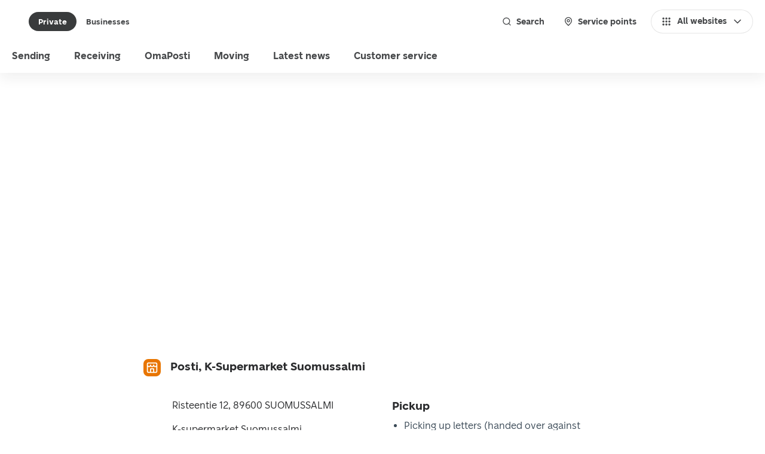

--- FILE ---
content_type: text/html; charset=utf-8
request_url: https://www.posti.fi/en/service-points-on-map/posti-k-supermarket-suomussalmi
body_size: 47703
content:
<!DOCTYPE html><html lang="en"><head><meta charSet="utf-8" data-next-head=""/><meta name="viewport" content="width=device-width" data-next-head=""/><link rel="icon" href="" data-next-head=""/><meta property="og:locale" content="en" data-next-head=""/><meta property="og:image" content="" data-next-head=""/><meta property="og:title" content="Service points" data-next-head=""/><meta property="og:site_name" content="Posti" data-next-head=""/><link rel="canonical" href="https://www.posti.fi/en/service-points-on-map" data-next-head=""/><title data-next-head="">Posti, K-Supermarket Suomussalmi</title><script type="application/ld+json" data-next-head="">{"@context":"https://schema.org","@type":"WebSite","url":"https://www.posti.fi","potentialAction":{"@type":"SearchAction","target":{"@type":"EntryPoint","urlTemplate":"https://www.posti.fi/fi/haku?q={search_term_string}"},"query-input":{"@type":"PropertyValueSpecification","valueRequired":"http://schema.org/True","valueName":"search_term_string"}}}</script><script type="application/ld+json" data-next-head="">{"@context":"http://schema.org","@type":"PostOffice","name":"Posti, K-Supermarket Suomussalmi","url":"https://www.posti.fi","image":"https://www.posti.fi/img/logo.png","address":{"@type":"PostalAddress","name":"Posti, K-Supermarket Suomussalmi","addressRegion":"SUOMUSSALMI","postalCode":"89600","addressLocality":"SUOMUSSALMI","streetAddress":"Risteentie 12","addressCountry":"FI"},"geo":{"@type":"GeoCoordinates","latitude":"64.88697","longitude":"28.90813"},"openingHoursSpecification":["Mon-Sat 7:00 - 21:00"," Sun 9:00 - 21:00"]}</script><link href="https://cdn.posti.fi/asset/css/typography-posti-font.css" rel="stylesheet"/><link rel="preload" href="/_next/static/media/3f8f31f8e393e843-s.p.woff2" as="font" type="font/woff2" crossorigin="anonymous" data-next-font="size-adjust"/><link rel="preload" href="/_next/static/media/72c1be068793aac0-s.p.woff2" as="font" type="font/woff2" crossorigin="anonymous" data-next-font="size-adjust"/><link rel="preload" href="/_next/static/media/aced83dc9115b881-s.p.woff2" as="font" type="font/woff2" crossorigin="anonymous" data-next-font="size-adjust"/><link rel="preload" href="/_next/static/media/0bd0a4e7537afc00-s.p.woff2" as="font" type="font/woff2" crossorigin="anonymous" data-next-font="size-adjust"/><link rel="preload" href="/_next/static/media/4e68dde56a7318af-s.p.woff2" as="font" type="font/woff2" crossorigin="anonymous" data-next-font="size-adjust"/><link rel="preload" href="/_next/static/media/da27796fd9b2589e-s.p.woff2" as="font" type="font/woff2" crossorigin="anonymous" data-next-font="size-adjust"/><link rel="preload" href="/_next/static/media/239ee63ac545053e-s.p.woff2" as="font" type="font/woff2" crossorigin="anonymous" data-next-font="size-adjust"/><link rel="preload" href="/_next/static/media/2892a7258c56debd-s.p.woff2" as="font" type="font/woff2" crossorigin="anonymous" data-next-font="size-adjust"/><link rel="preload" href="/_next/static/css/cba758bff8a32350.css" as="style"/><link rel="stylesheet" href="/_next/static/css/cba758bff8a32350.css" data-n-g=""/><noscript data-n-css=""></noscript><script defer="" nomodule="" src="/_next/static/chunks/polyfills-42372ed130431b0a.js"></script><script src="/_next/static/chunks/webpack-f9f799a2d30d3769.js" defer=""></script><script src="/_next/static/chunks/framework-e4f935a0d9f5a98d.js" defer=""></script><script src="/_next/static/chunks/main-bbfdc28b141b6713.js" defer=""></script><script src="/_next/static/chunks/pages/_app-107aae3f450c1773.js" defer=""></script><script src="/_next/static/chunks/5a125e14-4783b51d6c40407b.js" defer=""></script><script src="/_next/static/chunks/eba0a73c-19b155bdbc465a9d.js" defer=""></script><script src="/_next/static/chunks/502-5e1f11f876f0d20f.js" defer=""></script><script src="/_next/static/chunks/75-179e791b95e181fe.js" defer=""></script><script src="/_next/static/chunks/pages/%5B%5B...slug%5D%5D-04a0ce0ec47de2fe.js" defer=""></script><script src="/_next/static/20251110121712/_buildManifest.js" defer=""></script><script src="/_next/static/20251110121712/_ssgManifest.js" defer=""></script><style data-styled="" data-styled-version="6.1.17">.inUAqx{font-family:var(--font-posti-font);font-weight:400;line-height:1.5;color:#2A2B2D;font-size:1rem;}/*!sc*/
data-styled.g2[id="sc-wvqi10-0"]{content:"inUAqx,"}/*!sc*/
.bKvwEE{font-family:var(--font-posti-font);font-weight:700;color:#2A2B2D;font-size:1.1875rem;line-height:1.4;}/*!sc*/
.hmxzK{font-family:var(--font-posti-font);font-weight:700;color:#2A2B2D;font-size:1.5rem;line-height:1.4;}/*!sc*/
data-styled.g15[id="sc-1o4c90t-0"]{content:"bKvwEE,hmxzK,"}/*!sc*/
.eMutRJ{font-family:var(--font-posti-font);font-weight:500;line-height:1;color:#47494B;margin:0;font-size:1rem;}/*!sc*/
data-styled.g16[id="sc-1g2zcu0-0"]{content:"eMutRJ,"}/*!sc*/
.jxQIwQ .sc-12sr16m-0,.jxQIwQ .sc-12sr16m-1,.jxQIwQ .sc-12sr16m-2{stroke-width:2px;stroke-width:clamp(1.5px,calc(100% * 0.0625 + 0.5px),2.5px);fill:#47494B;}/*!sc*/
.hGkan .sc-12sr16m-0,.hGkan .sc-12sr16m-1,.hGkan .sc-12sr16m-2{stroke-width:2px;stroke-width:clamp(1.5px,calc(100% * 0.0625 + 0.5px),2.5px);fill:#73808C;}/*!sc*/
.lnghxE .sc-12sr16m-0,.lnghxE .sc-12sr16m-1,.lnghxE .sc-12sr16m-2{stroke-width:2px;stroke-width:clamp(1.5px,calc(100% * 0.0625 + 0.5px),2.5px);fill:#FFFFFF;}/*!sc*/
data-styled.g20[id="sc-12sr16m-3"]{content:"jxQIwQ,hGkan,lnghxE,"}/*!sc*/
.fdptbI{display:flex;align-items:center;border-radius:3rem;z-index:0;padding:0.25rem;border:1px solid transparent;cursor:pointer;background-clip:padding-box;position:relative;background-color:transparent;transition:all 100ms ease-in;user-select:none;color:#47494B;}/*!sc*/
@media (hover:hover){.fdptbI:hover{background-color:#E5E5E5;color:#393B3C;border:1px solid #D0D1D3;}.fdptbI:hover svg *{fill:#686C6F;}}/*!sc*/
.fdptbI:focus{border:1px solid #D4E2F7;box-shadow:0 0 7px #0051C2;background-color:transparent;outline:0;border:1px solid transparent;box-shadow:inset 0 0 0 2px #E87500;color:#2A2B2D;}/*!sc*/
.fdptbI:focus[aria-disabled='true']{box-shadow:none;border:1px solid transparent;}/*!sc*/
.fdptbI:focus[aria-disabled='true']{border:1px solid #F2F2F2;}/*!sc*/
.fdptbI:focus:not(:focus-visible){border:1px solid transparent;background-color:transparent;box-shadow:none;}/*!sc*/
.fdptbI[aria-disabled='true']{color:#B5B8BA;background-color:#E5E5E5;cursor:default;pointer-events:none;border:1px solid #F2F2F2;}/*!sc*/
.fdptbI[aria-disabled='true'] svg *{fill:#B5B8BA;}/*!sc*/
.fdptbI[aria-disabled='true'] span{color:#B5B8BA;}/*!sc*/
.fdptbI svg *{fill:#818589;}/*!sc*/
.fdptbI:active:not(:focus-visible){background-color:#D0D1D3;border:1px solid #B5B8BA;color:#2A2B2D;}/*!sc*/
.fdptbI:active:not(:focus-visible) svg *{fill:#47494B;}/*!sc*/
data-styled.g29[id="sc-13tt51o-0"]{content:"fdptbI,"}/*!sc*/
.kwcChF{flex-shrink:0;width:1.5rem;height:1.5rem;}/*!sc*/
data-styled.g30[id="sc-13tt51o-1"]{content:"kwcChF,"}/*!sc*/
.kvTHAW{display:flex;align-items:center;border-style:none;border-radius:3rem;cursor:pointer;user-select:none;transition:background-color 100ms ease-in;border:none;color:#47494B;background-color:#FFFFFF;padding:0.625rem 1rem;min-height:2.5rem;box-shadow:inset 0 0 0 1px #E5E5E5;}/*!sc*/
.kvTHAW span{transition:color 100ms ease-in;}/*!sc*/
.kvTHAW svg *{transition:fill 100ms ease-in,stroke 100ms ease-in;}/*!sc*/
.kvTHAW:focus-visible{box-shadow:inset 0 0 0 2px #E87500,inset 0 0 0 4px #FFFFFF,inset 0 0 0 7px #E87500;}/*!sc*/
@media (hover: hover){.kvTHAW:focus-visible:hover{box-shadow:inset 0 0 0 2px #E87500,inset 0 0 0 4px #FFFFFF,inset 0 0 0 7px #E87500;}}/*!sc*/
.kvTHAW:focus-visible:active{box-shadow:inset 0 0 0 2px #E87500,inset 0 0 0 4px #FFFFFF,inset 0 0 0 7px #E87500;}/*!sc*/
@media (hover: hover){.kvTHAW:hover{background-color:#E5E5E5;box-shadow:inset 0 0 0 1px #D0D1D3;color:#393B3C;}.kvTHAW:hover svg:not([role='status']) *{fill:#393B3C;}}/*!sc*/
.kvTHAW:active{outline:none;background-color:#D0D1D3;box-shadow:inset 0 0 0 1px #E5E5E5;color:#47494B;}/*!sc*/
.kvTHAW:active svg:not([role='status']) *{fill:#47494B;}/*!sc*/
.kvTHAW:focus{outline:none;background-color:#FFFFFF;}/*!sc*/
.kvTHAW:focus[aria-disabled='true']{box-shadow:none;outline:none;}/*!sc*/
@media (hover: hover){.kvTHAW:focus:hover{background-color:#E5E5E5;}}/*!sc*/
.kvTHAW:focus:active{background-color:#D0D1D3;}/*!sc*/
.kvTHAW[aria-disabled='true']{cursor:default;pointer-events:none;color:#B5B8BA;background-color:#E5E5E5;}/*!sc*/
.kvTHAW[aria-disabled='true'] svg *{fill:#B5B8BA;}/*!sc*/
.kvTHAW .sc-1i37xtg-4{width:1.25rem;height:1.25rem;}/*!sc*/
data-styled.g37[id="sc-8cub1p-0"]{content:"kvTHAW,"}/*!sc*/
.jQyAiz{display:flex;align-items:center;justify-content:inherit;width:100%;font-family:var(--font-posti-font);font-weight:700;font-size:0.875rem;line-height:1;}/*!sc*/
data-styled.g38[id="sc-8cub1p-1"]{content:"jQyAiz,"}/*!sc*/
.fVeytJ{flex-shrink:0;width:1.5rem;height:1.5rem;width:1.25rem;height:1.25rem;}/*!sc*/
data-styled.g39[id="sc-8cub1p-2"]{content:"fVeytJ,"}/*!sc*/
.hEktnf{margin-right:0.5rem;}/*!sc*/
data-styled.g40[id="sc-8cub1p-3"]{content:"hEktnf,"}/*!sc*/
.bcVfuf{margin-left:0.5rem;}/*!sc*/
data-styled.g41[id="sc-8cub1p-4"]{content:"bcVfuf,"}/*!sc*/
.eqFnGz{flex-shrink:0;margin-right:0.5rem;}/*!sc*/
data-styled.g75[id="sc-1flt6p9-0"]{content:"eqFnGz,"}/*!sc*/
.blZWVh{flex-shrink:0;margin-left:0.5rem;}/*!sc*/
data-styled.g76[id="sc-1flt6p9-1"]{content:"blZWVh,"}/*!sc*/
.brRphy{margin:0;min-height:2rem;display:inline-flex;align-items:center;justify-content:center;border-radius:1.25rem;cursor:pointer;outline:none;user-select:none;transition:background-color 100ms ease-in,box-shadow 100ms ease-in;font-family:var(--font-posti-font);font-size:0.8125rem;font-weight:700;border:none;padding:0 1rem;background-color:transparent;color:#47494B;}/*!sc*/
.brRphy[aria-current]:not([aria-current='false']){background-color:#393B3C;color:#FFFFFF;}/*!sc*/
.brRphy[aria-current]:not([aria-current='false'])[aria-disabled='true']{cursor:default;pointer-events:none;background-color:#E5E5E5;box-shadow:none;color:#B5B8BA;}/*!sc*/
.brRphy .sc-1flt6p9-0,.brRphy .sc-1flt6p9-1{width:1rem;height:1rem;}/*!sc*/
@media (hover:hover){.brRphy:hover{text-decoration:none;background-color:#E5E5E5;color:#393B3C;}.brRphy:hover[aria-current]:not([aria-current='false']){background-color:#2A2B2D;color:#FFFFFF;}}/*!sc*/
.brRphy:active{background-color:#D0D1D3;}/*!sc*/
.brRphy:active[aria-current]:not([aria-current='false']){background-color:#212121;}/*!sc*/
.brRphy:focus{outline:none;border:none;z-index:1;}/*!sc*/
.brRphy:focus[aria-disabled='true']{box-shadow:none;}/*!sc*/
.brRphy:focus-visible{box-shadow:inset 0 0 0 2px #E87500,inset 0 0 0 4px #FFFFFF,inset 0 0 0 7px #E87500;}/*!sc*/
.brRphy:focus:not(:focus-visible){border:none;}/*!sc*/
.brRphy[aria-disabled='true']{cursor:default;pointer-events:none;background-color:#E5E5E5;color:#B5B8BA;}/*!sc*/
.evluhV{margin:0;min-height:2.5rem;display:inline-flex;align-items:center;justify-content:center;border-radius:1.25rem;cursor:pointer;outline:none;user-select:none;transition:background-color 100ms ease-in,box-shadow 100ms ease-in;font-family:var(--font-posti-font);font-size:0.875rem;font-weight:700;border:none;padding:0 1rem;background-color:transparent;color:#47494B;}/*!sc*/
.evluhV[aria-current]:not([aria-current='false']){background-color:#393B3C;color:#FFFFFF;}/*!sc*/
.evluhV[aria-current]:not([aria-current='false'])[aria-disabled='true']{cursor:default;pointer-events:none;background-color:#E5E5E5;box-shadow:none;color:#B5B8BA;}/*!sc*/
.evluhV .sc-1flt6p9-0,.evluhV .sc-1flt6p9-1{width:1rem;height:1rem;}/*!sc*/
@media (hover:hover){.evluhV:hover{text-decoration:none;background-color:#E5E5E5;color:#393B3C;}.evluhV:hover[aria-current]:not([aria-current='false']){background-color:#2A2B2D;color:#FFFFFF;}}/*!sc*/
.evluhV:active{background-color:#D0D1D3;}/*!sc*/
.evluhV:active[aria-current]:not([aria-current='false']){background-color:#212121;}/*!sc*/
.evluhV:focus{outline:none;border:none;z-index:1;}/*!sc*/
.evluhV:focus[aria-disabled='true']{box-shadow:none;}/*!sc*/
.evluhV:focus-visible{box-shadow:inset 0 0 0 2px #E87500,inset 0 0 0 4px #FFFFFF,inset 0 0 0 7px #E87500;}/*!sc*/
.evluhV:focus:not(:focus-visible){border:none;}/*!sc*/
.evluhV[aria-disabled='true']{cursor:default;pointer-events:none;background-color:#E5E5E5;color:#B5B8BA;}/*!sc*/
data-styled.g82[id="sc-lbcjcv-0"]{content:"brRphy,evluhV,"}/*!sc*/
.hpNsXs[data-placement='top']{--origin:translateY(8px);}/*!sc*/
.hpNsXs[data-placement='top']:has(.react-aria-OverlayArrow){margin-bottom:6px;}/*!sc*/
.hpNsXs[data-placement='top'] .react-aria-OverlayArrow{margin-block-start:-2px;}/*!sc*/
.hpNsXs[data-placement='top'] .react-aria-OverlayArrow #arrow-path{filter:drop-shadow(0 3px 1px rgb(0 0 0 / 8%));}/*!sc*/
.hpNsXs[data-placement='bottom']{--origin:translateY(-8px);}/*!sc*/
.hpNsXs[data-placement='bottom'] .react-aria-OverlayArrow svg{transform:rotate(180deg);}/*!sc*/
.hpNsXs[data-placement='bottom']:has(.react-aria-OverlayArrow){margin-top:6px;}/*!sc*/
.hpNsXs[data-placement='right']{--origin:translateX(-8px);}/*!sc*/
.hpNsXs[data-placement='right']:has(.react-aria-OverlayArrow){margin-left:6px;}/*!sc*/
.hpNsXs[data-placement='right'] .react-aria-OverlayArrow svg{transform:rotate(90deg);}/*!sc*/
.hpNsXs[data-placement='right'] .react-aria-OverlayArrow #arrow-path{filter:drop-shadow(0 0 1px rgb(0 0 0 / 17%));}/*!sc*/
.hpNsXs[data-placement='left']{--origin:translateX(8px);}/*!sc*/
.hpNsXs[data-placement='left']:has(.react-aria-OverlayArrow){margin-right:6px;}/*!sc*/
.hpNsXs[data-placement='left'] .react-aria-OverlayArrow svg{transform:rotate(-90deg);}/*!sc*/
.hpNsXs[data-placement='left'] .react-aria-OverlayArrow #arrow-path{filter:drop-shadow(0 -1px 1px rgb(0 0 0 / 40%));}/*!sc*/
.hpNsXs[data-entering]{animation-name:fXQiUa;animation-duration:150ms;}/*!sc*/
.hpNsXs[data-exiting]{animation-name:fXQiUa;animation-duration:150ms;animation-direction:reverse;}/*!sc*/
data-styled.g149[id="sc-1jkjii5-0"]{content:"hpNsXs,"}/*!sc*/
.jhxzVQ{display:flex;align-items:center;padding:0.5rem 0;}/*!sc*/
data-styled.g229[id="sc-nckysm-2"]{content:"jhxzVQ,"}/*!sc*/
.cgFBMX{background:#FFFFFF;color:#47494B;width:100%;box-shadow:rgb(27 31 35 / 7%) 0 8px 22px;}/*!sc*/
data-styled.g232[id="sc-zzcey7-0"]{content:"cgFBMX,"}/*!sc*/
.jKierh{width:100%;position:relative;display:flex;align-items:center;justify-content:space-between;padding:0.75rem 1rem;min-height:4.5rem;}/*!sc*/
data-styled.g233[id="sc-zzcey7-1"]{content:"jKierh,"}/*!sc*/
.ikJsse{height:100%;display:flex;flex:0 1 auto;align-items:center;}/*!sc*/
data-styled.g234[id="sc-zzcey7-2"]{content:"ikJsse,"}/*!sc*/
.jJRyII{display:none;align-items:stretch;flex:1 1 auto;list-style:none;margin:0;padding:0 0.25rem;height:100%;}/*!sc*/
data-styled.g235[id="sc-zzcey7-3"]{content:"jJRyII,"}/*!sc*/
.KkhHN{display:flex;margin-left:1.5rem;padding:0;gap:0.5rem;}/*!sc*/
data-styled.g236[id="sc-zzcey7-4"]{content:"KkhHN,"}/*!sc*/
.bwVJhM{position:relative;display:flex;flex-direction:column;min-height:100dvh;overflow:hidden;width:100%;}/*!sc*/
.bwVJhM .sc-ee9635b5-1{padding-bottom:0;}/*!sc*/
.bwVJhM .sc-ee9635b5-1 .sc-d4537c94-6,.bwVJhM .sc-ee9635b5-1 .sc-fc7bba45-0,.bwVJhM .sc-ee9635b5-1 .sc-8a4c0f32-1{display:none;}/*!sc*/
.bwVJhM .sc-ee9635b5-1:has(#secure-gate)+footer{display:block;}/*!sc*/
@media (max-width:80em){.bwVJhM >footer{display:none;}}/*!sc*/
data-styled.g291[id="sc-ee9635b5-0"]{content:"bwVJhM,"}/*!sc*/
.fcuUbq{font-family:var(--font-posti-font);font-size:0.875rem;font-weight:400;color:#FFFFFF;letter-spacing:0;line-height:120%;padding:0;}/*!sc*/
.fcuUbq[aria-disabled='true']{cursor:default;pointer-events:none;color:#B5B8BA;}/*!sc*/
.fcuUbq svg{width:1rem;height:1rem;fill:#FFFFFF;}/*!sc*/
@media (hover:hover){.fcuUbq:hover{color:#FFFFFF;}.fcuUbq:hover svg{fill:#FFFFFF;}}/*!sc*/
.fcuUbq:active{color:#E87500;}/*!sc*/
.fcuUbq:active svg{fill:#E87500;}/*!sc*/
.fcuUbq:focus{background-color:transparent;box-shadow:0 0 0 2px #E87500,0 0 0 3px #FFFFFF,0 0 0 4px #E87500;}/*!sc*/
.fcuUbq:focus:not(:focus-visible){box-shadow:none;}/*!sc*/
.fcuUbq:focus[aria-disabled='true']{box-shadow:0 0 0 4px transparent;}/*!sc*/
@media (hover:hover){.fcuUbq:focus:hover{color:#FFFFFF;}.fcuUbq:focus:hover svg{fill:#FFFFFF;}}/*!sc*/
.fcuUbq:focus:active{color:#E87500;}/*!sc*/
.fcuUbq:focus:active svg{fill:#E87500;}/*!sc*/
data-styled.g343[id="sc-1flt6p9-2"]{content:"fcuUbq,"}/*!sc*/
*,*::before,*::after{box-sizing:border-box;}/*!sc*/
*{-webkit-tap-highlight-color:transparent;}/*!sc*/
html{font-family:sans-serif;line-height:1.15;text-size-adjust:100%;-webkit-tap-highlight-color:#262C30;}/*!sc*/
article,aside,figcaption,figure,footer,header,hgroup,main,nav,section{display:block;}/*!sc*/
body{margin:0;font-family:var(--font-posti-font);font-size:1rem;font-weight:400;line-height:1.5;color:#3B4A57;text-align:left;background-color:#FFFFFF;}/*!sc*/
[tabindex='-1']:focus{outline:0!important;}/*!sc*/
hr{box-sizing:content-box;height:0;overflow:visible;}/*!sc*/
h1,h2,h3,h4,h5,h6{margin-top:0;margin-bottom:0.5rem;}/*!sc*/
p{margin-top:0;margin-bottom:1rem;font-family:var(--font-posti-font);}/*!sc*/
abbr[title],abbr[data-original-title]{text-decoration:underline dotted;cursor:help;border-bottom:0;text-decoration-skip-ink:none;}/*!sc*/
address{margin-bottom:1rem;font-style:normal;line-height:inherit;}/*!sc*/
ol,ul,dl{margin-top:0;margin-bottom:1rem;}/*!sc*/
ol ol,ul ul,ol ul,ul ol{margin-bottom:0;}/*!sc*/
dt{font-weight:700;}/*!sc*/
dd{margin-bottom:0.5rem;margin-left:0;}/*!sc*/
blockquote{margin:0 0 1rem;}/*!sc*/
b,strong{font-weight:bolder;}/*!sc*/
small{font-size:80%;}/*!sc*/
sub,sup{position:relative;font-size:75%;line-height:0;vertical-align:baseline;}/*!sc*/
sub{bottom:-0.25em;}/*!sc*/
sup{top:-0.5em;}/*!sc*/
a{color:#0051C2;text-decoration:none;background-color:transparent;color:#47494B;font-weight:500;text-decoration:underline;cursor:pointer;}/*!sc*/
a:focus{outline:0;outline-offset:0;box-shadow:0 0 0 2px #E87500,0 0 0 3px #FFFFFF,0 0 0 4px #E87500;}/*!sc*/
a:focus:not(:focus-visible){box-shadow:none;}/*!sc*/
@media (hover:hover){a:hover{color:#0051C2;text-decoration:underline;color:#B85C00;cursor:pointer;}}/*!sc*/
a:active,a:active:focus{color:#8A4500;}/*!sc*/
a:not([href],[tabindex]){color:inherit;text-decoration:none;}/*!sc*/
a:not([href],[tabindex]):hover,a:not([href],[tabindex]):focus{color:inherit;text-decoration:none;}/*!sc*/
a:not([href],[tabindex]):focus{outline:0;}/*!sc*/
pre,code,kbd,samp{font-family:SFMono-Regular,Menlo,Monaco,Consolas,'Liberation Mono','Courier New',monospace;font-size:1em;}/*!sc*/
pre{margin-top:0;margin-bottom:1rem;overflow:auto;}/*!sc*/
figure{margin:0 0 1rem;}/*!sc*/
img{vertical-align:middle;border-style:none;}/*!sc*/
svg{overflow:hidden;vertical-align:middle;}/*!sc*/
table{border-collapse:collapse;}/*!sc*/
caption{padding-top:0.75rem;padding-bottom:0.75rem;color:#262C30;text-align:left;caption-side:bottom;}/*!sc*/
th{text-align:inherit;}/*!sc*/
label{display:inline-block;margin-bottom:0.5rem;}/*!sc*/
button{border-radius:0;}/*!sc*/
button:focus{outline:0.0625rem dotted;outline:0.3125rem auto -webkit-focus-ring-color;}/*!sc*/
input,button,select,optgroup,textarea{margin:0;font-family:inherit;font-size:inherit;line-height:inherit;resize:vertical;}/*!sc*/
button,input{overflow:visible;}/*!sc*/
button,select{text-transform:none;}/*!sc*/
select{word-wrap:normal;}/*!sc*/
button,[type='button'],[type='reset'],[type='submit']{appearance:auto;}/*!sc*/
button:not(:disabled),[type='button']:not(:disabled),[type='reset']:not(:disabled),[type='submit']:not(:disabled){cursor:pointer;}/*!sc*/
button::-moz-focus-inner,[type='button']::-moz-focus-inner,[type='reset']::-moz-focus-inner,[type='submit']::-moz-focus-inner{padding:0;border-style:none;}/*!sc*/
input[type='radio'],input[type='checkbox']{box-sizing:border-box;padding:0;}/*!sc*/
input[type='date'],input[type='time'],input[type='datetime-local'],input[type='month']{appearance:auto;}/*!sc*/
textarea{overflow:auto;resize:vertical;}/*!sc*/
fieldset{min-width:0;padding:0;margin:0;border:0;}/*!sc*/
legend{display:block;width:100%;max-width:100%;padding:0;margin-bottom:0.5rem;font-size:1.5rem;line-height:inherit;color:inherit;white-space:normal;}/*!sc*/
progress{vertical-align:baseline;}/*!sc*/
[type='number']::-webkit-inner-spin-button,[type='number']::-webkit-outer-spin-button{height:auto;}/*!sc*/
[type='search']{outline-offset:-0.125rem;appearance:none;}/*!sc*/
[type='search']::-webkit-search-decoration{appearance:none;}/*!sc*/
::-webkit-file-upload-button{font:inherit;appearance:auto;}/*!sc*/
output{display:inline-block;}/*!sc*/
summary{display:list-item;cursor:pointer;}/*!sc*/
template{display:none;}/*!sc*/
[hidden]{display:none!important;}/*!sc*/
:focus{outline:none;}/*!sc*/
data-styled.g458[id="sc-global-iEDSUG1"]{content:"sc-global-iEDSUG1,"}/*!sc*/
.flEgHz{display:inline-flex!important;align-items:center;text-decoration:none;}/*!sc*/
.flEgHz svg *{fill:#FFFFFF;}/*!sc*/
data-styled.g459[id="sc-66734374-0"]{content:"flEgHz,"}/*!sc*/
.eNHobE{background-color:#47494B;padding:3rem 1rem;}/*!sc*/
@media screen and (min-width:30em){.eNHobE{padding:3rem 2rem;}}/*!sc*/
@media screen and (min-width:48em){.eNHobE{display:grid;grid-template-columns:1fr 1fr;gap:4rem 2rem;padding:2rem;}}/*!sc*/
@media screen and (min-width:64em){.eNHobE{grid-template-columns:repeat(5,1fr);}}/*!sc*/
data-styled.g690[id="sc-db96534-0"]{content:"eNHobE,"}/*!sc*/
.hDdjKA{padding-bottom:2rem;}/*!sc*/
.hDdjKA:last-child{padding-bottom:0;}/*!sc*/
@media screen and (min-width:48em){.hDdjKA{padding:0;}}/*!sc*/
data-styled.g691[id="sc-db96534-1"]{content:"hDdjKA,"}/*!sc*/
.dZACQO{color:#FFFFFF;padding-bottom:1.5rem;}/*!sc*/
data-styled.g692[id="sc-db96534-2"]{content:"dZACQO,"}/*!sc*/
.heOzis{display:flex;flex-direction:column;margin-bottom:0.5rem;list-style:none;margin:0;padding:0;}/*!sc*/
.heOzis:last-child{margin-bottom:0;}/*!sc*/
data-styled.g693[id="sc-db96534-3"]{content:"heOzis,"}/*!sc*/
.koMsuD{list-style:none;margin:0 1.5rem 1rem 0;}/*!sc*/
.koMsuD a{display:inline-block;text-decoration:none;line-height:1.0625rem;font-weight:400;font-family:var(--font-posti-font);font-size:0.875rem;}/*!sc*/
.koMsuD a:hover{text-decoration:underline;}/*!sc*/
@media screen and (min-width:30em){.koMsuD{margin:0 1.5rem 1rem 0;}}/*!sc*/
data-styled.g694[id="sc-db96534-4"]{content:"koMsuD,"}/*!sc*/
.hrBsuZ{padding:3rem 1rem;}/*!sc*/
.hrBsuZ .sc-db96534-4 a{line-height:1.1875rem;font-weight:700;font-family:var(--font-posti-font);font-size:1rem;}/*!sc*/
@media screen and (min-width:30em){.hrBsuZ{padding:3rem 2rem;}}/*!sc*/
@media screen and (min-width:48em){.hrBsuZ{display:flex;justify-content:space-between;padding:1.5rem 2rem;}}/*!sc*/
data-styled.g696[id="sc-db96534-6"]{content:"hrBsuZ,"}/*!sc*/
.fVbVKW{margin:0;padding:0;}/*!sc*/
@media screen and (min-width:30em){.fVbVKW{display:flex;flex-direction:row;align-items:center;width:100%;flex-wrap:wrap;gap:1.5rem;}.fVbVKW .sc-db96534-4{margin:0;}}/*!sc*/
data-styled.g697[id="sc-db96534-7"]{content:"fVbVKW,"}/*!sc*/
.iTJaoz{margin-top:2rem;}/*!sc*/
.iTJaoz p{margin:0;}/*!sc*/
@media screen and (min-width:30em){.iTJaoz{margin:0;white-space:nowrap;}}/*!sc*/
@media screen and (min-width:80em){.iTJaoz{margin:0 0 0 auto;}}/*!sc*/
data-styled.g698[id="sc-db96534-8"]{content:"iTJaoz,"}/*!sc*/
.kikBLk{width:1rem;margin-right:0.5rem;}/*!sc*/
data-styled.g699[id="sc-7ff3e10e-0"]{content:"kikBLk,"}/*!sc*/
.egpPAq{text-decoration:none;}/*!sc*/
data-styled.g715[id="sc-789f0c0f-0"]{content:"egpPAq,"}/*!sc*/
.fSAOhF{margin:0 0.5rem;display:flex;}/*!sc*/
data-styled.g716[id="sc-fd01cbd3-0"]{content:"fSAOhF,"}/*!sc*/
.kvkecA{text-decoration:none;}/*!sc*/
.kvkecA[aria-current]:not([aria-current='false']){background-color:transparent;color:#47494B;}/*!sc*/
.kvkecA[aria-current]:not([aria-current='false']):hover{background-color:#E5E5E5;color:#47494B;}/*!sc*/
.kvkecA[aria-current]:not([aria-current='false']):active{background-color:#D0D1D3;}/*!sc*/
data-styled.g717[id="sc-fd01cbd3-1"]{content:"kvkecA,"}/*!sc*/
.fPpWnv{margin:0 auto;max-width:21.4375rem;margin-top:2rem;margin-bottom:5rem;}/*!sc*/
.fPpWnv svg{margin-right:1rem;}/*!sc*/
@media screen and (min-width:48em){.fPpWnv{margin-top:3rem;max-width:42rem;}}/*!sc*/
@media screen and (min-width:64em){.fPpWnv{max-width:50rem;}}/*!sc*/
@media screen and (min-width:80em){.fPpWnv{margin-top:4.5rem;}}/*!sc*/
data-styled.g763[id="sc-2271c3de-0"]{content:"fPpWnv,"}/*!sc*/
.kbMjzJ{display:flex;margin:1rem 0;}/*!sc*/
.kbMjzJ img{width:1.75rem;height:1.75rem;margin-right:1rem;}/*!sc*/
@media screen and (min-width:64em){.kbMjzJ{min-width:23rem;}}/*!sc*/
data-styled.g764[id="sc-2271c3de-1"]{content:"kbMjzJ,"}/*!sc*/
.cWWJbN{display:flex;flex-direction:column;}/*!sc*/
@media screen and (min-width:64em){.cWWJbN{flex-direction:row;justify-content:space-between;}}/*!sc*/
@media screen and (min-width:120rem){.cWWJbN{justify-content:space-around;}}/*!sc*/
data-styled.g765[id="sc-2271c3de-2"]{content:"cWWJbN,"}/*!sc*/
.chbxbQ{margin:0 2rem 1.25rem 1.25rem;padding-inline-start:0;}/*!sc*/
data-styled.g766[id="sc-2271c3de-3"]{content:"chbxbQ,"}/*!sc*/
.kOvidP{display:block;}/*!sc*/
data-styled.g767[id="sc-2271c3de-4"]{content:"kOvidP,"}/*!sc*/
.kdpDra{display:block;}/*!sc*/
data-styled.g768[id="sc-2271c3de-5"]{content:"kdpDra,"}/*!sc*/
.dbGoih{display:block;}/*!sc*/
data-styled.g769[id="sc-2271c3de-6"]{content:"dbGoih,"}/*!sc*/
.fEuUNF{margin-left:3rem;}/*!sc*/
data-styled.g771[id="sc-2271c3de-8"]{content:"fEuUNF,"}/*!sc*/
.cOeeUV{display:flex;align-items:center;margin-bottom:0.5rem;}/*!sc*/
.cOeeUV::before{content:'';display:inline-block;width:1rem;height:1rem;border-radius:1rem;margin-right:0.5rem;background-image:url("data:image/svg+xml,%3Csvg width='16' height='16' viewBox='0 0 16 16' fill='none' xmlns='http://www.w3.org/2000/svg'%3E%3Ccircle cx='8' cy='8' r='8' fill='%2300813B'/%3E%3C/svg%3E%0A");}/*!sc*/
.cOeeUV label{vertical-align:text-top;}/*!sc*/
.cOeeUV div{display:inline;vertical-align:top;}/*!sc*/
data-styled.g772[id="sc-caa2f41c-0"]{content:"cOeeUV,"}/*!sc*/
.hZQoEY{display:flex;gap:1rem;}/*!sc*/
data-styled.g773[id="sc-93b499b0-0"]{content:"hZQoEY,"}/*!sc*/
.hLmTCc{object-fit:contain;object-position:left;}/*!sc*/
data-styled.g774[id="sc-93b499b0-1"]{content:"hLmTCc,"}/*!sc*/
.kEMyJB{display:flex;padding:0.25rem 0.25rem 0.25rem 0;}/*!sc*/
data-styled.g775[id="sc-93b499b0-2"]{content:"kEMyJB,"}/*!sc*/
.hBQGVf{position:relative;display:flex;width:auto;height:34px;aspect-ratio:16/9;}/*!sc*/
@media screen and (min-width:80em){.hBQGVf{margin-left:1rem;}}/*!sc*/
data-styled.g776[id="sc-93b499b0-3"]{content:"hBQGVf,"}/*!sc*/
.hLdTFw{margin-right:0.75rem;}/*!sc*/
data-styled.g777[id="sc-26bbee9f-0"]{content:"hLdTFw,"}/*!sc*/
.bqrLzg{display:block;z-index:100;}/*!sc*/
@media (min-width: 80em){.bqrLzg{display:none;}}/*!sc*/
data-styled.g778[id="sc-26bbee9f-1"]{content:"bqrLzg,"}/*!sc*/
.gYBewL{height:4.5rem;}/*!sc*/
data-styled.g779[id="sc-26bbee9f-2"]{content:"gYBewL,"}/*!sc*/
html{scroll-behavior:smooth;}/*!sc*/
data-styled.g799[id="sc-global-kpcuqx1"]{content:"sc-global-kpcuqx1,"}/*!sc*/
.gEJFNx{position:relative;border-radius:1.875rem;background-color:transparent;border:none;padding:0.5rem 1rem;user-select:none;outline:none;cursor:pointer;font-weight:700;font-size:1rem;line-height:1.5;font-family:var(--font-posti-font);color:#47494B;transition:all 100ms ease-in;margin-top:0.125rem;}/*!sc*/
@media (hover:hover){.gEJFNx:hover{background-color:#E5E5E5;}}/*!sc*/
.gEJFNx:active{background-color:#D0D1D3;}/*!sc*/
.gEJFNx:active:focus-visible{box-shadow:inset 0 0 0 2px #E87500;}/*!sc*/
.gEJFNx:active:focus:not(:focus-visible){box-shadow:none;}/*!sc*/
.gEJFNx:focus,.gEJFNx:focus-visible{box-shadow:inset 0 0 0 2px #E87500;outline:none;}/*!sc*/
.gEJFNx[aria-disabled='true']{pointer-events:none;cursor:default;color:#B5B8BA;}/*!sc*/
.gEJFNx[aria-disabled='true'] .sc-ff066b97-1{background:#B5B8BA;}/*!sc*/
.gEJFNx .sc-ff066b97-1{background-color:#E87500;bottom:-0.5rem;left:0.75rem;right:0.75rem;width:calc( 100% - 2 * 0.75rem );}/*!sc*/
data-styled.g806[id="sc-ff066b97-0"]{content:"gEJFNx,"}/*!sc*/
.giKhSX{padding-bottom:0.5rem;}/*!sc*/
@media (max-width:48em){.giKhSX{display:none;}}/*!sc*/
data-styled.g809[id="sc-56d38954-1"]{content:"giKhSX,"}/*!sc*/
.jKekKK{display:flex;flex-wrap:wrap;row-gap:0.75rem;}/*!sc*/
.jKekKK>*{margin-right:0.5rem;}/*!sc*/
data-styled.g810[id="sc-56d38954-2"]{content:"jKekKK,"}/*!sc*/
.sQZjN{max-width:100rem;margin:0 auto;}/*!sc*/
@media (max-width: 100em){.sQZjN{padding:0 1.25rem 0 0.25rem;}}/*!sc*/
data-styled.g811[id="sc-321e8e6a-0"]{content:"sQZjN,"}/*!sc*/
.fVXvbe{display:none;z-index:100;}/*!sc*/
@media (min-width: 80em){.fVXvbe{display:block;}}/*!sc*/
data-styled.g812[id="sc-321e8e6a-1"]{content:"fVXvbe,"}/*!sc*/
@keyframes fXQiUa{from{transform:var(--origin);opacity:0;}to{transform:translateX(0) translateY(0);opacity:1;}}/*!sc*/
data-styled.g816[id="sc-keyframes-fXQiUa"]{content:"fXQiUa,"}/*!sc*/
</style></head><body><div id="__next"><div class="__className_46ab90"><div id="page-wrapper" class="sc-ee9635b5-0 bwVJhM"><div data-testid="navigation-main-wrapper-desktop" class="sc-zzcey7-0 sc-321e8e6a-1 cgFBMX fVXvbe"><div class="sc-321e8e6a-0 sQZjN"><div style="padding:0" data-testid="navigation-main-top-row-container-desktop" class="sc-zzcey7-1 jKierh"><div class="sc-zzcey7-2 ikJsse"><div class="sc-93b499b0-0 hZQoEY"><a class="sc-93b499b0-2 kEMyJB" href="/en"><div class="sc-93b499b0-3 hBQGVf"><img data-testid="posti-logo" alt="posti logo" loading="lazy" decoding="async" data-nimg="fill" class="sc-93b499b0-1 hLmTCc" style="position:absolute;height:100%;width:100%;left:0;top:0;right:0;bottom:0;color:transparent" sizes="100vw" srcSet="/_next/image?url=https%3A%2F%2Fimages.ctfassets.net%2Fdvxpcmq06s7e%2FVzW6fLRPD0Hk1ohb5xKCms%2F29001faae676daf690449487107aef83%2Flogo.png&amp;w=640&amp;q=75 640w, /_next/image?url=https%3A%2F%2Fimages.ctfassets.net%2Fdvxpcmq06s7e%2FVzW6fLRPD0Hk1ohb5xKCms%2F29001faae676daf690449487107aef83%2Flogo.png&amp;w=750&amp;q=75 750w, /_next/image?url=https%3A%2F%2Fimages.ctfassets.net%2Fdvxpcmq06s7e%2FVzW6fLRPD0Hk1ohb5xKCms%2F29001faae676daf690449487107aef83%2Flogo.png&amp;w=828&amp;q=75 828w, /_next/image?url=https%3A%2F%2Fimages.ctfassets.net%2Fdvxpcmq06s7e%2FVzW6fLRPD0Hk1ohb5xKCms%2F29001faae676daf690449487107aef83%2Flogo.png&amp;w=1080&amp;q=75 1080w, /_next/image?url=https%3A%2F%2Fimages.ctfassets.net%2Fdvxpcmq06s7e%2FVzW6fLRPD0Hk1ohb5xKCms%2F29001faae676daf690449487107aef83%2Flogo.png&amp;w=1200&amp;q=75 1200w, /_next/image?url=https%3A%2F%2Fimages.ctfassets.net%2Fdvxpcmq06s7e%2FVzW6fLRPD0Hk1ohb5xKCms%2F29001faae676daf690449487107aef83%2Flogo.png&amp;w=1920&amp;q=75 1920w, /_next/image?url=https%3A%2F%2Fimages.ctfassets.net%2Fdvxpcmq06s7e%2FVzW6fLRPD0Hk1ohb5xKCms%2F29001faae676daf690449487107aef83%2Flogo.png&amp;w=2048&amp;q=75 2048w, /_next/image?url=https%3A%2F%2Fimages.ctfassets.net%2Fdvxpcmq06s7e%2FVzW6fLRPD0Hk1ohb5xKCms%2F29001faae676daf690449487107aef83%2Flogo.png&amp;w=3840&amp;q=75 3840w" src="/_next/image?url=https%3A%2F%2Fimages.ctfassets.net%2Fdvxpcmq06s7e%2FVzW6fLRPD0Hk1ohb5xKCms%2F29001faae676daf690449487107aef83%2Flogo.png&amp;w=3840&amp;q=75"/></div></a></div><ul data-testid="top-bar-root-level-items" class="sc-zzcey7-3 sc-zzcey7-4 jJRyII KkhHN"><li><a aria-disabled="false" aria-current="true" href="/en" aria-selected="true" class="sc-lbcjcv-0 brRphy sc-789f0c0f-0 egpPAq">Private</a></li><li><a aria-disabled="false" aria-current="false" href="https://www.posti.fi/en/for-businesses" aria-selected="false" class="sc-lbcjcv-0 brRphy sc-789f0c0f-0 egpPAq">Businesses</a></li></ul></div><div class="sc-zzcey7-2 ikJsse"><div class="sc-fd01cbd3-0 fSAOhF"><a aria-disabled="false" data-testid="utility-link-E4UxCgLWySwzk9SArSXDP7" href="/en/search" aria-selected="false" class="sc-lbcjcv-0 evluhV sc-fd01cbd3-1 kvkecA"><svg color="#47494B" height="2em" width="2em" viewBox="0 0 24 24" class="sc-12sr16m-3 jxQIwQ sc-7ff3e10e-0 kikBLk" focusable="false"><path fill-rule="evenodd" clip-rule="evenodd" d="M11 4C7.13401 4 4 7.13401 4 11C4 14.866 7.13401 18 11 18C12.8859 18 14.5977 17.2542 15.8564 16.0414C15.8827 16.0072 15.9115 15.9742 15.9429 15.9429C15.9742 15.9115 16.0072 15.8827 16.0414 15.8564C17.2542 14.5977 18 12.8859 18 11C18 7.13401 14.866 4 11 4ZM18.0319 16.6177C19.2635 15.078 20 13.125 20 11C20 6.02944 15.9706 2 11 2C6.02944 2 2 6.02944 2 11C2 15.9706 6.02944 20 11 20C13.125 20 15.078 19.2635 16.6177 18.0319L20.2929 21.7071C20.6834 22.0976 21.3166 22.0976 21.7071 21.7071C22.0976 21.3166 22.0976 20.6834 21.7071 20.2929L18.0319 16.6177Z" stroke-linecap="round" stroke-linejoin="round" class="sc-12sr16m-0 jYQOZW"></path></svg>Search</a><a aria-disabled="false" data-testid="utility-link-NKZa2uWZTBivSL4UtIPPUt" href="/en/service-points-on-map" selected="" aria-selected="true" open="" class="sc-lbcjcv-0 evluhV sc-fd01cbd3-1 kvkecA"><svg color="#47494B" height="2em" width="2em" viewBox="0 0 24 24" class="sc-12sr16m-3 jxQIwQ sc-7ff3e10e-0 kikBLk" focusable="false"><path d="M12 3C8.13401 3 5 6.13401 5 10C5 11.8921 5.85317 13.678 7.29228 15.5467C8.50741 17.1245 10.0627 18.6673 11.7323 20.3233C11.8212 20.4115 11.9105 20.5 12 20.5889C12.0895 20.5 12.1788 20.4115 12.2677 20.3233C13.9373 18.6673 15.4926 17.1245 16.7077 15.5467C18.1468 13.678 19 11.8921 19 10C19 6.13401 15.866 3 12 3ZM3 10C3 5.02944 7.02944 1 12 1C16.9706 1 21 5.02944 21 10C21 12.5262 19.8532 14.7402 18.2923 16.767C16.988 18.4607 15.3185 20.1156 13.6508 21.7689C13.3354 22.0816 13.02 22.3943 12.7071 22.7071C12.3166 23.0976 11.6834 23.0976 11.2929 22.7071C10.98 22.3943 10.6646 22.0816 10.3492 21.7689C8.68147 20.1156 7.01205 18.4607 5.70772 16.767C4.14683 14.7402 3 12.5262 3 10ZM12 8C10.8954 8 10 8.89543 10 10C10 11.1046 10.8954 12 12 12C13.1046 12 14 11.1046 14 10C14 8.89543 13.1046 8 12 8ZM8 10C8 7.79086 9.79086 6 12 6C14.2091 6 16 7.79086 16 10C16 12.2091 14.2091 14 12 14C9.79086 14 8 12.2091 8 10Z" stroke-linecap="round" stroke-linejoin="round" class="sc-12sr16m-0 jYQOZW"></path></svg>Service points</a></div><button type="button" tabindex="0" id=":R19af6H1:" aria-expanded="false" data-testid="service-dropdown-button" class="sc-8cub1p-0 kvTHAW"><svg color="#47494B" height="2em" width="2em" viewBox="0 0 24 24" aria-hidden="true" class="sc-12sr16m-3 jxQIwQ sc-8cub1p-2 sc-8cub1p-3 fVeytJ hEktnf" focusable="false"><path d="M10 6C10 4.89543 10.8954 4 12 4C13.1046 4 14 4.89543 14 6C14 7.10457 13.1046 8 12 8C10.8954 8 10 7.10457 10 6Z" stroke-linecap="round" stroke-linejoin="round" class="sc-12sr16m-0 jYQOZW"></path><path d="M16 6C16 4.89543 16.8954 4 18 4C19.1046 4 20 4.89543 20 6C20 7.10457 19.1046 8 18 8C16.8954 8 16 7.10457 16 6Z" stroke-linecap="round" stroke-linejoin="round" class="sc-12sr16m-0 jYQOZW"></path><path d="M6 10C4.89543 10 4 10.8954 4 12C4 13.1046 4.89543 14 6 14C7.10457 14 8 13.1046 8 12C8 10.8954 7.10457 10 6 10Z" stroke-linecap="round" stroke-linejoin="round" class="sc-12sr16m-0 jYQOZW"></path><path d="M10 12C10 10.8954 10.8954 10 12 10C13.1046 10 14 10.8954 14 12C14 13.1046 13.1046 14 12 14C10.8954 14 10 13.1046 10 12Z" stroke-linecap="round" stroke-linejoin="round" class="sc-12sr16m-0 jYQOZW"></path><path d="M18 10C16.8954 10 16 10.8954 16 12C16 13.1046 16.8954 14 18 14C19.1046 14 20 13.1046 20 12C20 10.8954 19.1046 10 18 10Z" stroke-linecap="round" stroke-linejoin="round" class="sc-12sr16m-0 jYQOZW"></path><path d="M16 18C16 16.8954 16.8954 16 18 16C19.1046 16 20 16.8954 20 18C20 19.1046 19.1046 20 18 20C16.8954 20 16 19.1046 16 18Z" stroke-linecap="round" stroke-linejoin="round" class="sc-12sr16m-0 jYQOZW"></path><path d="M12 16C10.8954 16 10 16.8954 10 18C10 19.1046 10.8954 20 12 20C13.1046 20 14 19.1046 14 18C14 16.8954 13.1046 16 12 16Z" stroke-linecap="round" stroke-linejoin="round" class="sc-12sr16m-0 jYQOZW"></path><path d="M4 18C4 16.8954 4.89543 16 6 16C7.10457 16 8 16.8954 8 18C8 19.1046 7.10457 20 6 20C4.89543 20 4 19.1046 4 18Z" stroke-linecap="round" stroke-linejoin="round" class="sc-12sr16m-0 jYQOZW"></path><path d="M4 6C4 7.10457 4.89543 8 6 8C7.10457 8 8 7.10457 8 6C8 4.89543 7.10457 4 6 4C4.89543 4 4 4.89543 4 6Z" stroke-linecap="round" stroke-linejoin="round" class="sc-12sr16m-0 jYQOZW"></path></svg><span class="sc-8cub1p-1 jQyAiz">All websites</span><svg color="#47494B" height="2em" width="2em" viewBox="0 0 24 24" aria-hidden="true" class="sc-12sr16m-3 jxQIwQ sc-8cub1p-2 sc-8cub1p-4 fVeytJ bcVfuf" focusable="false"><path d="M5.29289 8.29289C5.68342 7.90237 6.31658 7.90237 6.70711 8.29289L12 13.5858L17.2929 8.29289C17.6834 7.90237 18.3166 7.90237 18.7071 8.29289C19.0976 8.68342 19.0976 9.31658 18.7071 9.70711L12.7071 15.7071C12.3166 16.0976 11.6834 16.0976 11.2929 15.7071L5.29289 9.70711C4.90237 9.31658 4.90237 8.68342 5.29289 8.29289Z" stroke-linecap="round" stroke-linejoin="round" class="sc-12sr16m-0 jYQOZW"></path></svg></button></div></div><div><nav role="menubar" class="sc-56d38954-1 giKhSX"><div class="sc-56d38954-2 jKekKK"><button tabindex="0" role="menu" class="sc-ff066b97-0 gEJFNx">Sending</button><button tabindex="0" role="menu" class="sc-ff066b97-0 gEJFNx">Receiving</button><a tabindex="-1" data-testid="navigation-main-megamenu-item-2RFV8AFeQvu1hlNvVfEOQ6" href="/en/omaposti"><button tabindex="0" role="menuitem" class="sc-ff066b97-0 gEJFNx">OmaPosti</button></a><a tabindex="-1" data-testid="navigation-main-megamenu-item-73ZwMCSm3ol83R4ExbXEfr" href="/en/moving"><button tabindex="0" role="menuitem" class="sc-ff066b97-0 gEJFNx">Moving</button></a><a tabindex="-1" data-testid="navigation-main-megamenu-item-ZbK6YVCYdPBqUi0ihFzHZ" href="/en/latest-news-at-posti"><button tabindex="0" role="menuitem" class="sc-ff066b97-0 gEJFNx">Latest news</button></a><button tabindex="0" role="menu" class="sc-ff066b97-0 gEJFNx">Customer service</button></div></nav></div></div></div><div class="sc-zzcey7-0 sc-26bbee9f-1 cgFBMX bqrLzg"><div class="sc-zzcey7-1 sc-26bbee9f-2 jKierh gYBewL"><div class="sc-nckysm-2 jhxzVQ"><button type="button" data-testid="mobile-menu-open-button" class="sc-13tt51o-0 fdptbI sc-26bbee9f-0 hLdTFw"><svg color="#73808C" height="2em" width="2em" viewBox="0 0 24 24" aria-hidden="true" class="sc-12sr16m-3 hGkan sc-13tt51o-1 kwcChF" focusable="false"><path d="M2 6C2 5.44772 2.44772 5 3 5H21C21.5523 5 22 5.44772 22 6C22 6.55228 21.5523 7 21 7H3C2.44772 7 2 6.55228 2 6ZM2 12C2 11.4477 2.44772 11 3 11H21C21.5523 11 22 11.4477 22 12C22 12.5523 21.5523 13 21 13H3C2.44772 13 2 12.5523 2 12ZM2 18C2 17.4477 2.44772 17 3 17H15C15.5523 17 16 17.4477 16 18C16 18.5523 15.5523 19 15 19H3C2.44772 19 2 18.5523 2 18Z" stroke-linecap="round" stroke-linejoin="round" class="sc-12sr16m-0 jYQOZW"></path></svg></button><div class="sc-93b499b0-0 hZQoEY"><a class="sc-93b499b0-2 kEMyJB" href="/en"><div class="sc-93b499b0-3 hBQGVf"><img data-testid="posti-logo" alt="posti logo" loading="lazy" decoding="async" data-nimg="fill" class="sc-93b499b0-1 hLmTCc" style="position:absolute;height:100%;width:100%;left:0;top:0;right:0;bottom:0;color:transparent" sizes="100vw" srcSet="/_next/image?url=https%3A%2F%2Fimages.ctfassets.net%2Fdvxpcmq06s7e%2FVzW6fLRPD0Hk1ohb5xKCms%2F29001faae676daf690449487107aef83%2Flogo.png&amp;w=640&amp;q=75 640w, /_next/image?url=https%3A%2F%2Fimages.ctfassets.net%2Fdvxpcmq06s7e%2FVzW6fLRPD0Hk1ohb5xKCms%2F29001faae676daf690449487107aef83%2Flogo.png&amp;w=750&amp;q=75 750w, /_next/image?url=https%3A%2F%2Fimages.ctfassets.net%2Fdvxpcmq06s7e%2FVzW6fLRPD0Hk1ohb5xKCms%2F29001faae676daf690449487107aef83%2Flogo.png&amp;w=828&amp;q=75 828w, /_next/image?url=https%3A%2F%2Fimages.ctfassets.net%2Fdvxpcmq06s7e%2FVzW6fLRPD0Hk1ohb5xKCms%2F29001faae676daf690449487107aef83%2Flogo.png&amp;w=1080&amp;q=75 1080w, /_next/image?url=https%3A%2F%2Fimages.ctfassets.net%2Fdvxpcmq06s7e%2FVzW6fLRPD0Hk1ohb5xKCms%2F29001faae676daf690449487107aef83%2Flogo.png&amp;w=1200&amp;q=75 1200w, /_next/image?url=https%3A%2F%2Fimages.ctfassets.net%2Fdvxpcmq06s7e%2FVzW6fLRPD0Hk1ohb5xKCms%2F29001faae676daf690449487107aef83%2Flogo.png&amp;w=1920&amp;q=75 1920w, /_next/image?url=https%3A%2F%2Fimages.ctfassets.net%2Fdvxpcmq06s7e%2FVzW6fLRPD0Hk1ohb5xKCms%2F29001faae676daf690449487107aef83%2Flogo.png&amp;w=2048&amp;q=75 2048w, /_next/image?url=https%3A%2F%2Fimages.ctfassets.net%2Fdvxpcmq06s7e%2FVzW6fLRPD0Hk1ohb5xKCms%2F29001faae676daf690449487107aef83%2Flogo.png&amp;w=3840&amp;q=75 3840w" src="/_next/image?url=https%3A%2F%2Fimages.ctfassets.net%2Fdvxpcmq06s7e%2FVzW6fLRPD0Hk1ohb5xKCms%2F29001faae676daf690449487107aef83%2Flogo.png&amp;w=3840&amp;q=75"/></div></a></div></div></div></div><div><iframe width="100%" height="400" style="border:0;width:100vw" referrerPolicy="no-referrer-when-downgrade" src="https://www.google.com/maps/embed/v1/place?key=AIzaSyAT4bChrKkm7aX-eBIPDftTn2AvdkjOxwY&amp;q=64.88697,28.90813" allowfullscreen=""></iframe><article class="sc-2271c3de-0 fPpWnv"><section class="sc-2271c3de-1 kbMjzJ"><svg color="#FFFFFF" height="29px" width="29px" viewBox="0 0 24 24" style="padding:0.25rem;border-radius:0.5rem;background:#E87500" focusable="false" class="sc-12sr16m-3 lnghxE"><path d="M6.16146 2H17.8385C18.3657 1.99998 18.8205 1.99997 19.195 2.03057C19.5904 2.06287 19.9836 2.13419 20.362 2.32698C20.9265 2.6146 21.3854 3.07354 21.673 3.63803C21.8658 4.01641 21.9371 4.40963 21.9694 4.80497C22 5.17954 22 5.6343 22 6.16144V17.8386C22 18.3657 22 18.8205 21.9694 19.195C21.9371 19.5904 21.8658 19.9836 21.673 20.362C21.3854 20.9265 20.9265 21.3854 20.362 21.673C19.9836 21.8658 19.5904 21.9371 19.195 21.9694C18.8205 22 18.3657 22 17.8386 22H6.16144C5.6343 22 5.17954 22 4.80497 21.9694C4.40963 21.9371 4.01641 21.8658 3.63803 21.673C3.07354 21.3854 2.6146 20.9265 2.32698 20.362C2.13419 19.9836 2.06287 19.5904 2.03057 19.195C1.99997 18.8205 1.99998 18.3657 2 17.8385V6.16146C1.99998 5.63431 1.99997 5.17955 2.03057 4.80497C2.06287 4.40963 2.13419 4.01641 2.32698 3.63803C2.6146 3.07354 3.07354 2.6146 3.63803 2.32698C4.01641 2.13419 4.40963 2.06287 4.80497 2.03057C5.17955 1.99997 5.63431 1.99998 6.16146 2ZM4 10.4649V17.8C4 18.3766 4.00078 18.7488 4.02393 19.0322C4.04612 19.3038 4.0838 19.4045 4.109 19.454C4.20487 19.6422 4.35785 19.7951 4.54601 19.891C4.59546 19.9162 4.69617 19.9539 4.96784 19.9761C5.25117 19.9992 5.62345 20 6.2 20H8L8 15.5681C7.99997 15.3157 7.99994 15.0699 8.01695 14.8618C8.03562 14.6332 8.07969 14.3634 8.21799 14.092C8.40974 13.7157 8.7157 13.4097 9.09202 13.218C9.36344 13.0797 9.63318 13.0356 9.86177 13.0169C10.0699 12.9999 10.3157 13 10.5681 13H13.4319C13.6843 13 13.9301 12.9999 14.1382 13.0169C14.3668 13.0356 14.6366 13.0797 14.908 13.218C15.2843 13.4097 15.5903 13.7157 15.782 14.092C15.9203 14.3634 15.9644 14.6332 15.9831 14.8618C16.0001 15.0699 16 15.3157 16 15.5681L16 20H17.8C18.3766 20 18.7488 19.9992 19.0322 19.9761C19.3038 19.9539 19.4045 19.9162 19.454 19.891C19.6422 19.7951 19.7951 19.6422 19.891 19.454C19.9162 19.4045 19.9539 19.3038 19.9761 19.0322C19.9992 18.7488 20 18.3766 20 17.8V10.4649C19.4117 10.8052 18.7286 11 18 11C16.8053 11 15.7329 10.4762 15 9.64583C14.2671 10.4762 13.1947 11 12 11C10.8053 11 9.73295 10.4762 9 9.64582C8.26706 10.4762 7.19469 11 6 11C5.27143 11 4.58835 10.8052 4 10.4649ZM10 7C10 8.10457 10.8954 9 12 9C13.1046 9 14 8.10457 14 7C14 6.44772 14.4477 6 15 6C15.5523 6 16 6.44772 16 7C16 8.10457 16.8954 9 18 9C19.1046 9 20 8.10457 20 7V6.2C20 5.62345 19.9992 5.25118 19.9761 4.96784C19.9539 4.69617 19.9162 4.59546 19.891 4.54601C19.7951 4.35785 19.6422 4.20487 19.454 4.109C19.4045 4.0838 19.3038 4.04612 19.0322 4.02393C18.7488 4.00078 18.3766 4 17.8 4H6.2C5.62345 4 5.25117 4.00078 4.96784 4.02393C4.69617 4.04612 4.59546 4.0838 4.54601 4.109C4.35785 4.20487 4.20487 4.35785 4.109 4.54601C4.0838 4.59546 4.04612 4.69617 4.02393 4.96784C4.00078 5.25117 4 5.62345 4 6.2V7C4 8.10457 4.89543 9 6 9C7.10457 9 8 8.10457 8 7C8 6.44772 8.44772 6 9 6C9.55229 6 10 6.44772 10 7ZM14 20V15.6C14 15.3035 13.9992 15.1412 13.9897 15.0246C13.9893 15.02 13.9889 15.0156 13.9886 15.0115C13.9844 15.0111 13.98 15.0107 13.9754 15.0103C13.8588 15.0008 13.6965 15 13.4 15H10.6C10.3035 15 10.1412 15.0008 10.0246 15.0103C10.02 15.0107 10.0156 15.0111 10.0114 15.0115C10.0111 15.0156 10.0107 15.02 10.0103 15.0246C10.0008 15.1412 10 15.3035 10 15.6V20H14Z" stroke-linecap="round" stroke-linejoin="round" class="sc-12sr16m-0 jYQOZW"></path></svg><div class="sc-2271c3de-8"><h1 class="sc-1o4c90t-0 bKvwEE">Posti, K-Supermarket Suomussalmi</h1></div></section><section id="styledServiceDescription" class="sc-2271c3de-2 cWWJbN"><section class="sc-2271c3de-4 kOvidP"><section class="sc-2271c3de-1 kbMjzJ"><div class="sc-2271c3de-8 fEuUNF"><p class="sc-wvqi10-0 inUAqx">Risteentie 12, 89600  SUOMUSSALMI</p><p class="sc-wvqi10-0 inUAqx">K-supermarket Suomussalmi</p></div></section><section class="sc-2271c3de-1 kbMjzJ"><div class="sc-2271c3de-8 fEuUNF"><div class="sc-caa2f41c-0 cOeeUV"><div class="sc-1o4c90t-0 bKvwEE">Open until 21.00</div></div><div class="sc-2271c3de-6 dbGoih"><label style="text-transform:capitalize" class="sc-1g2zcu0-0 eMutRJ">Mon-Sat 7:00 - 21:00</label></div><div class="sc-2271c3de-6 dbGoih"><label style="text-transform:capitalize" class="sc-1g2zcu0-0 eMutRJ"> Sun 9:00 - 21:00</label></div></div></section><section class="sc-2271c3de-1 kbMjzJ"><div class="sc-2271c3de-8 fEuUNF"><div style="margin-bottom:0.5rem" class="sc-1o4c90t-0 bKvwEE">Posting times Mon - Fri</div><div class="sc-2271c3de-6 dbGoih"><label class="sc-1g2zcu0-0 eMutRJ">Letters:<!-- -->15:15</label></div><label class="sc-1g2zcu0-0 eMutRJ">Parcels: 15:15</label></div></section></section><section class="sc-2271c3de-5 kdpDra"><section class="sc-2271c3de-1 kbMjzJ"><div class="sc-2271c3de-8 fEuUNF"><div style="margin-bottom:0.5rem" class="sc-1o4c90t-0 bKvwEE">Pickup</div><ul class="sc-2271c3de-3 chbxbQ"><li>Picking up letters (handed over against receipt)</li><li>All parcels and letters can be picked up at this service point.</li></ul><div style="margin-bottom:0.5rem" class="sc-1o4c90t-0 bKvwEE">Parcel sending services</div><ul class="sc-2271c3de-3 chbxbQ"><li>Pricing and payment of parcels on site</li><li>Dropping off pre-paid parcels</li><li>Returning parcels (customer returns)</li></ul><div style="margin-bottom:0.5rem" class="sc-1o4c90t-0 bKvwEE">Letter sending services</div><ul class="sc-2271c3de-3 chbxbQ"><li>Pricing and payment of letters on site</li><li>Dropping off pre-paid letters</li><li>Special letters (Registered Letter, Insured Letter, Express Letter, Letter containing goods, Cash on Delivery Letter and Letter with Advice of Delivery)</li></ul><div style="margin-bottom:0.5rem" class="sc-1o4c90t-0 bKvwEE">Other services</div><ul class="sc-2271c3de-3 chbxbQ"><li>Stamps</li><li>Pre-paid envelopes</li><li>Pick-up mail</li><li>International Reply coupon</li><li>Change of address</li><li>Storage and pick-up of poste restante items</li></ul></div></section></section></section></article></div><footer><div data-contentful-field-id="linkSections" data-contentful-entry-id="41trYx37ZlHDtcccylS2sf" data-contentful-locale="en" class="sc-db96534-0 eNHobE"><div class="sc-db96534-1 hDdjKA"><div class="sc-1o4c90t-0 sc-db96534-2 hmxzK dZACQO">Private</div><ul class="sc-db96534-3 heOzis"><li class="sc-db96534-4 koMsuD"><a href="/en/sending" target="_self" class="sc-1flt6p9-2 fcuUbq sc-66734374-0 flEgHz">Sending<svg color="#FFFFFF" height="2em" width="2em" viewBox="0 0 24 24" aria-hidden="true" class="sc-12sr16m-3 lnghxE sc-1flt6p9-1 blZWVh" focusable="false"><path d="M13.2929 5.29289C13.6834 4.90237 14.3166 4.90237 14.7071 5.29289L20.7071 11.2929C21.0976 11.6834 21.0976 12.3166 20.7071 12.7071L14.7071 18.7071C14.3166 19.0976 13.6834 19.0976 13.2929 18.7071C12.9024 18.3166 12.9024 17.6834 13.2929 17.2929L17.5858 13H4C3.44772 13 3 12.5523 3 12C3 11.4477 3.44772 11 4 11H17.5858L13.2929 6.70711C12.9024 6.31658 12.9024 5.68342 13.2929 5.29289Z" stroke-linecap="round" stroke-linejoin="round" class="sc-12sr16m-0 jYQOZW"></path></svg></a></li><li class="sc-db96534-4 koMsuD"><a href="/en/receiving" target="_self" class="sc-1flt6p9-2 fcuUbq sc-66734374-0 flEgHz">Receiving<svg color="#FFFFFF" height="2em" width="2em" viewBox="0 0 24 24" aria-hidden="true" class="sc-12sr16m-3 lnghxE sc-1flt6p9-1 blZWVh" focusable="false"><path d="M13.2929 5.29289C13.6834 4.90237 14.3166 4.90237 14.7071 5.29289L20.7071 11.2929C21.0976 11.6834 21.0976 12.3166 20.7071 12.7071L14.7071 18.7071C14.3166 19.0976 13.6834 19.0976 13.2929 18.7071C12.9024 18.3166 12.9024 17.6834 13.2929 17.2929L17.5858 13H4C3.44772 13 3 12.5523 3 12C3 11.4477 3.44772 11 4 11H17.5858L13.2929 6.70711C12.9024 6.31658 12.9024 5.68342 13.2929 5.29289Z" stroke-linecap="round" stroke-linejoin="round" class="sc-12sr16m-0 jYQOZW"></path></svg></a></li><li class="sc-db96534-4 koMsuD"><a href="/en/omaposti" target="_self" class="sc-1flt6p9-2 fcuUbq sc-66734374-0 flEgHz">OmaPosti<svg color="#FFFFFF" height="2em" width="2em" viewBox="0 0 24 24" aria-hidden="true" class="sc-12sr16m-3 lnghxE sc-1flt6p9-1 blZWVh" focusable="false"><path d="M13.2929 5.29289C13.6834 4.90237 14.3166 4.90237 14.7071 5.29289L20.7071 11.2929C21.0976 11.6834 21.0976 12.3166 20.7071 12.7071L14.7071 18.7071C14.3166 19.0976 13.6834 19.0976 13.2929 18.7071C12.9024 18.3166 12.9024 17.6834 13.2929 17.2929L17.5858 13H4C3.44772 13 3 12.5523 3 12C3 11.4477 3.44772 11 4 11H17.5858L13.2929 6.70711C12.9024 6.31658 12.9024 5.68342 13.2929 5.29289Z" stroke-linecap="round" stroke-linejoin="round" class="sc-12sr16m-0 jYQOZW"></path></svg></a></li><li class="sc-db96534-4 koMsuD"><a href="/en/moving" target="_self" class="sc-1flt6p9-2 fcuUbq sc-66734374-0 flEgHz">Moving<svg color="#FFFFFF" height="2em" width="2em" viewBox="0 0 24 24" aria-hidden="true" class="sc-12sr16m-3 lnghxE sc-1flt6p9-1 blZWVh" focusable="false"><path d="M13.2929 5.29289C13.6834 4.90237 14.3166 4.90237 14.7071 5.29289L20.7071 11.2929C21.0976 11.6834 21.0976 12.3166 20.7071 12.7071L14.7071 18.7071C14.3166 19.0976 13.6834 19.0976 13.2929 18.7071C12.9024 18.3166 12.9024 17.6834 13.2929 17.2929L17.5858 13H4C3.44772 13 3 12.5523 3 12C3 11.4477 3.44772 11 4 11H17.5858L13.2929 6.70711C12.9024 6.31658 12.9024 5.68342 13.2929 5.29289Z" stroke-linecap="round" stroke-linejoin="round" class="sc-12sr16m-0 jYQOZW"></path></svg></a></li><li class="sc-db96534-4 koMsuD"><a href="/en/latest-news-at-posti" target="_self" class="sc-1flt6p9-2 fcuUbq sc-66734374-0 flEgHz">Latest news<svg color="#FFFFFF" height="2em" width="2em" viewBox="0 0 24 24" aria-hidden="true" class="sc-12sr16m-3 lnghxE sc-1flt6p9-1 blZWVh" focusable="false"><path d="M13.2929 5.29289C13.6834 4.90237 14.3166 4.90237 14.7071 5.29289L20.7071 11.2929C21.0976 11.6834 21.0976 12.3166 20.7071 12.7071L14.7071 18.7071C14.3166 19.0976 13.6834 19.0976 13.2929 18.7071C12.9024 18.3166 12.9024 17.6834 13.2929 17.2929L17.5858 13H4C3.44772 13 3 12.5523 3 12C3 11.4477 3.44772 11 4 11H17.5858L13.2929 6.70711C12.9024 6.31658 12.9024 5.68342 13.2929 5.29289Z" stroke-linecap="round" stroke-linejoin="round" class="sc-12sr16m-0 jYQOZW"></path></svg></a></li><li class="sc-db96534-4 koMsuD"><a href="/en/customer-service" target="_self" class="sc-1flt6p9-2 fcuUbq sc-66734374-0 flEgHz">Customer service<svg color="#FFFFFF" height="2em" width="2em" viewBox="0 0 24 24" aria-hidden="true" class="sc-12sr16m-3 lnghxE sc-1flt6p9-1 blZWVh" focusable="false"><path d="M13.2929 5.29289C13.6834 4.90237 14.3166 4.90237 14.7071 5.29289L20.7071 11.2929C21.0976 11.6834 21.0976 12.3166 20.7071 12.7071L14.7071 18.7071C14.3166 19.0976 13.6834 19.0976 13.2929 18.7071C12.9024 18.3166 12.9024 17.6834 13.2929 17.2929L17.5858 13H4C3.44772 13 3 12.5523 3 12C3 11.4477 3.44772 11 4 11H17.5858L13.2929 6.70711C12.9024 6.31658 12.9024 5.68342 13.2929 5.29289Z" stroke-linecap="round" stroke-linejoin="round" class="sc-12sr16m-0 jYQOZW"></path></svg></a></li></ul></div><div class="sc-db96534-1 hDdjKA"><div class="sc-1o4c90t-0 sc-db96534-2 hmxzK dZACQO">For businesses</div><ul class="sc-db96534-3 heOzis"><li class="sc-db96534-4 koMsuD"><a href="/en/for-businesses/our-services" target="_self" class="sc-1flt6p9-2 fcuUbq sc-66734374-0 flEgHz"><svg color="#FFFFFF" height="2em" width="2em" viewBox="0 0 24 24" aria-hidden="true" class="sc-12sr16m-3 lnghxE sc-1flt6p9-0 eqFnGz" focusable="false"><path fill-rule="evenodd" clip-rule="evenodd" d="M12.4033 1.18456C12.1375 1.12989 11.8633 1.12989 11.5975 1.18456C11.2902 1.24775 11.0155 1.40158 10.7972 1.52387L10.7377 1.55712L3.3377 5.66823L3.27456 5.7031C3.04343 5.83041 2.75281 5.99048 2.52964 6.23266C2.33668 6.44204 2.19066 6.69021 2.10134 6.96056C1.99802 7.27326 1.99923 7.60504 2.00019 7.86891L2.00037 7.94104V16.0582L2.00019 16.1303C1.99923 16.3941 1.99802 16.7259 2.10134 17.0386C2.19066 17.309 2.33668 17.5571 2.52963 17.7665C2.75281 18.0087 3.04343 18.1688 3.27456 18.2961L3.3377 18.331L10.7377 22.4421L10.7972 22.4753C11.0156 22.5976 11.2902 22.7514 11.5975 22.8146C11.8633 22.8693 12.1375 22.8693 12.4033 22.8146C12.7105 22.7514 12.9852 22.5976 13.2035 22.4753L13.263 22.4421L16.963 20.3865C17.4458 20.1183 17.6198 19.5095 17.3516 19.0267C17.0833 18.5439 16.4745 18.37 15.9918 18.6382L13.0003 20.3001L13.0004 12.5877L20.0004 8.69878V10.4996C20.0004 11.0519 20.4481 11.4996 21.0004 11.4996C21.5527 11.4996 22.0004 11.0519 22.0004 10.4996V7.94104L22.0005 7.86891C22.0015 7.60504 22.0027 7.27326 21.8994 6.96056C21.8101 6.69021 21.6641 6.44204 21.4711 6.23266C21.2479 5.9905 20.9573 5.83043 20.7262 5.70312L20.663 5.66824L13.263 1.55712L13.2035 1.52387C12.9852 1.40158 12.7105 1.24775 12.4033 1.18456ZM11.0003 20.3001L11.0004 12.5881L7.0417 10.3889C7.02271 10.3791 7.004 10.3687 6.98562 10.3577L4.00037 8.69925V16.0582C4.00037 16.2411 4.00078 16.3348 4.00487 16.4026L4.00523 16.4083L4.01007 16.4114C4.06737 16.4479 4.14903 16.4938 4.30898 16.5826L11.0003 20.3001ZM7.50034 8.35576L5.05937 6.99967L11.709 3.30544C11.8605 3.22125 11.9379 3.17871 11.9956 3.15087L12.0004 3.14858L12.0051 3.15087C12.0629 3.17871 12.1402 3.22125 12.2918 3.30544L14.4413 4.49965L7.50034 8.35576ZM16.5005 5.64361L18.9409 6.99943L11.9999 10.8555L9.55946 9.49972L16.5005 5.64361Z" stroke-linecap="round" stroke-linejoin="round" class="sc-12sr16m-0 jYQOZW"></path><path d="M19.7908 14.2048C19.4015 13.8131 19.4036 13.1799 19.7954 12.7906C20.1871 12.4014 20.8203 12.4034 21.2096 12.7952L23.6934 15.295C24.0809 15.685 24.0809 16.3146 23.6934 16.7046L21.2096 19.2048C20.8204 19.5966 20.1872 19.5987 19.7954 19.2094C19.4036 18.8202 19.4015 18.187 19.7908 17.7952L20.5808 17H16.0004C15.4481 17 15.0004 16.5523 15.0004 16C15.0004 15.4477 15.4481 15 16.0004 15H20.5809L19.7908 14.2048Z" stroke-linecap="round" stroke-linejoin="round" class="sc-12sr16m-0 jYQOZW"></path></svg>Our services<svg color="#FFFFFF" height="2em" width="2em" viewBox="0 0 24 24" aria-hidden="true" class="sc-12sr16m-3 lnghxE sc-1flt6p9-1 blZWVh" focusable="false"><path d="M13.2929 5.29289C13.6834 4.90237 14.3166 4.90237 14.7071 5.29289L20.7071 11.2929C21.0976 11.6834 21.0976 12.3166 20.7071 12.7071L14.7071 18.7071C14.3166 19.0976 13.6834 19.0976 13.2929 18.7071C12.9024 18.3166 12.9024 17.6834 13.2929 17.2929L17.5858 13H4C3.44772 13 3 12.5523 3 12C3 11.4477 3.44772 11 4 11H17.5858L13.2929 6.70711C12.9024 6.31658 12.9024 5.68342 13.2929 5.29289Z" stroke-linecap="round" stroke-linejoin="round" class="sc-12sr16m-0 jYQOZW"></path></svg></a></li><li class="sc-db96534-4 koMsuD"><a href="/en/for-businesses/become-our-customer" target="_self" class="sc-1flt6p9-2 fcuUbq sc-66734374-0 flEgHz">Become our customer<svg color="#FFFFFF" height="2em" width="2em" viewBox="0 0 24 24" aria-hidden="true" class="sc-12sr16m-3 lnghxE sc-1flt6p9-1 blZWVh" focusable="false"><path d="M13.2929 5.29289C13.6834 4.90237 14.3166 4.90237 14.7071 5.29289L20.7071 11.2929C21.0976 11.6834 21.0976 12.3166 20.7071 12.7071L14.7071 18.7071C14.3166 19.0976 13.6834 19.0976 13.2929 18.7071C12.9024 18.3166 12.9024 17.6834 13.2929 17.2929L17.5858 13H4C3.44772 13 3 12.5523 3 12C3 11.4477 3.44772 11 4 11H17.5858L13.2929 6.70711C12.9024 6.31658 12.9024 5.68342 13.2929 5.29289Z" stroke-linecap="round" stroke-linejoin="round" class="sc-12sr16m-0 jYQOZW"></path></svg></a></li><li class="sc-db96534-4 koMsuD"><a href="/en/for-businesses/self-service" target="_self" class="sc-1flt6p9-2 fcuUbq sc-66734374-0 flEgHz">Self-service<svg color="#FFFFFF" height="2em" width="2em" viewBox="0 0 24 24" aria-hidden="true" class="sc-12sr16m-3 lnghxE sc-1flt6p9-1 blZWVh" focusable="false"><path d="M13.2929 5.29289C13.6834 4.90237 14.3166 4.90237 14.7071 5.29289L20.7071 11.2929C21.0976 11.6834 21.0976 12.3166 20.7071 12.7071L14.7071 18.7071C14.3166 19.0976 13.6834 19.0976 13.2929 18.7071C12.9024 18.3166 12.9024 17.6834 13.2929 17.2929L17.5858 13H4C3.44772 13 3 12.5523 3 12C3 11.4477 3.44772 11 4 11H17.5858L13.2929 6.70711C12.9024 6.31658 12.9024 5.68342 13.2929 5.29289Z" stroke-linecap="round" stroke-linejoin="round" class="sc-12sr16m-0 jYQOZW"></path></svg></a></li><li class="sc-db96534-4 koMsuD"><a href="/en/for-businesses/latest-news" target="_self" class="sc-1flt6p9-2 fcuUbq sc-66734374-0 flEgHz">Latest news<svg color="#FFFFFF" height="2em" width="2em" viewBox="0 0 24 24" aria-hidden="true" class="sc-12sr16m-3 lnghxE sc-1flt6p9-1 blZWVh" focusable="false"><path d="M13.2929 5.29289C13.6834 4.90237 14.3166 4.90237 14.7071 5.29289L20.7071 11.2929C21.0976 11.6834 21.0976 12.3166 20.7071 12.7071L14.7071 18.7071C14.3166 19.0976 13.6834 19.0976 13.2929 18.7071C12.9024 18.3166 12.9024 17.6834 13.2929 17.2929L17.5858 13H4C3.44772 13 3 12.5523 3 12C3 11.4477 3.44772 11 4 11H17.5858L13.2929 6.70711C12.9024 6.31658 12.9024 5.68342 13.2929 5.29289Z" stroke-linecap="round" stroke-linejoin="round" class="sc-12sr16m-0 jYQOZW"></path></svg></a></li><li class="sc-db96534-4 koMsuD"><a href="/en/for-businesses/customer-support" target="_self" class="sc-1flt6p9-2 fcuUbq sc-66734374-0 flEgHz">Customer support<svg color="#FFFFFF" height="2em" width="2em" viewBox="0 0 24 24" aria-hidden="true" class="sc-12sr16m-3 lnghxE sc-1flt6p9-1 blZWVh" focusable="false"><path d="M13.2929 5.29289C13.6834 4.90237 14.3166 4.90237 14.7071 5.29289L20.7071 11.2929C21.0976 11.6834 21.0976 12.3166 20.7071 12.7071L14.7071 18.7071C14.3166 19.0976 13.6834 19.0976 13.2929 18.7071C12.9024 18.3166 12.9024 17.6834 13.2929 17.2929L17.5858 13H4C3.44772 13 3 12.5523 3 12C3 11.4477 3.44772 11 4 11H17.5858L13.2929 6.70711C12.9024 6.31658 12.9024 5.68342 13.2929 5.29289Z" stroke-linecap="round" stroke-linejoin="round" class="sc-12sr16m-0 jYQOZW"></path></svg></a></li></ul></div><div class="sc-db96534-1 hDdjKA"><div class="sc-1o4c90t-0 sc-db96534-2 hmxzK dZACQO">About the site</div><ul class="sc-db96534-3 heOzis"><li class="sc-db96534-4 koMsuD"><a href="https://www.posti.com/en/sourcing" target="_blank" class="sc-1flt6p9-2 fcuUbq sc-66734374-0 flEgHz">Invoicing addresses<svg color="#FFFFFF" height="2em" width="2em" viewBox="0 0 24 24" aria-hidden="true" class="sc-12sr16m-3 lnghxE sc-1flt6p9-1 blZWVh" focusable="false"><path d="M14 3C14 2.44772 14.4477 2 15 2H21C21.5523 2 22 2.44771 22 3L22 9C22 9.55228 21.5523 10 21 10C20.4477 10 20 9.55229 20 9L20 5.41421L13.7071 11.7071C13.3166 12.0976 12.6834 12.0976 12.2929 11.7071C11.9024 11.3166 11.9024 10.6834 12.2929 10.2929L18.5858 4H15C14.4477 4 14 3.55228 14 3ZM7.7587 4L10 4C10.5523 4 11 4.44772 11 5C11 5.55228 10.5523 6 10 6H7.8C6.94342 6 6.36113 6.00078 5.91104 6.03755C5.47262 6.07337 5.24842 6.1383 5.09202 6.21799C4.7157 6.40973 4.40973 6.71569 4.21799 7.09202C4.1383 7.24842 4.07337 7.47262 4.03755 7.91104C4.00078 8.36113 4 8.94342 4 9.8V16.2C4 17.0566 4.00078 17.6389 4.03755 18.089C4.07337 18.5274 4.1383 18.7516 4.21799 18.908C4.40973 19.2843 4.7157 19.5903 5.09202 19.782C5.24842 19.8617 5.47262 19.9266 5.91104 19.9624C6.36113 19.9992 6.94342 20 7.8 20H14.2C15.0566 20 15.6389 19.9992 16.089 19.9624C16.5274 19.9266 16.7516 19.8617 16.908 19.782C17.2843 19.5903 17.5903 19.2843 17.782 18.908C17.8617 18.7516 17.9266 18.5274 17.9624 18.089C17.9992 17.6389 18 17.0566 18 16.2V14C18 13.4477 18.4477 13 19 13C19.5523 13 20 13.4477 20 14V16.2413C20 17.0463 20 17.7106 19.9558 18.2518C19.9099 18.8139 19.8113 19.3306 19.564 19.816C19.1805 20.5686 18.5686 21.1805 17.816 21.564C17.3306 21.8113 16.8139 21.9099 16.2518 21.9558C15.7106 22 15.0463 22 14.2413 22H7.75868C6.95372 22 6.28936 22 5.74817 21.9558C5.18608 21.9099 4.66937 21.8113 4.18404 21.564C3.43139 21.1805 2.81947 20.5686 2.43597 19.816C2.18868 19.3306 2.09012 18.8139 2.04419 18.2518C1.99998 17.7106 1.99999 17.0463 2 16.2413V9.7587C1.99999 8.95373 1.99998 8.28937 2.04419 7.74817C2.09012 7.18608 2.18868 6.66937 2.43597 6.18404C2.81947 5.43139 3.43139 4.81947 4.18404 4.43597C4.66937 4.18868 5.18608 4.09012 5.74818 4.04419C6.28937 3.99998 6.95373 3.99999 7.7587 4Z" stroke-linecap="round" stroke-linejoin="round" class="sc-12sr16m-0 jYQOZW"></path></svg></a></li><li class="sc-db96534-4 koMsuD"><a href="/en/customer-service/terms-and-statements/terms-of-use#terms-of-use" target="_self" class="sc-1flt6p9-2 fcuUbq sc-66734374-0 flEgHz">Terms of use<svg color="#FFFFFF" height="2em" width="2em" viewBox="0 0 24 24" aria-hidden="true" class="sc-12sr16m-3 lnghxE sc-1flt6p9-1 blZWVh" focusable="false"><path d="M13.2929 5.29289C13.6834 4.90237 14.3166 4.90237 14.7071 5.29289L20.7071 11.2929C21.0976 11.6834 21.0976 12.3166 20.7071 12.7071L14.7071 18.7071C14.3166 19.0976 13.6834 19.0976 13.2929 18.7071C12.9024 18.3166 12.9024 17.6834 13.2929 17.2929L17.5858 13H4C3.44772 13 3 12.5523 3 12C3 11.4477 3.44772 11 4 11H17.5858L13.2929 6.70711C12.9024 6.31658 12.9024 5.68342 13.2929 5.29289Z" stroke-linecap="round" stroke-linejoin="round" class="sc-12sr16m-0 jYQOZW"></path></svg></a></li><li class="sc-db96534-4 koMsuD"><a href="/en/customer-service/terms-and-statements/data-protection" target="_self" class="sc-1flt6p9-2 fcuUbq sc-66734374-0 flEgHz">Data protection<svg color="#FFFFFF" height="2em" width="2em" viewBox="0 0 24 24" aria-hidden="true" class="sc-12sr16m-3 lnghxE sc-1flt6p9-1 blZWVh" focusable="false"><path d="M13.2929 5.29289C13.6834 4.90237 14.3166 4.90237 14.7071 5.29289L20.7071 11.2929C21.0976 11.6834 21.0976 12.3166 20.7071 12.7071L14.7071 18.7071C14.3166 19.0976 13.6834 19.0976 13.2929 18.7071C12.9024 18.3166 12.9024 17.6834 13.2929 17.2929L17.5858 13H4C3.44772 13 3 12.5523 3 12C3 11.4477 3.44772 11 4 11H17.5858L13.2929 6.70711C12.9024 6.31658 12.9024 5.68342 13.2929 5.29289Z" stroke-linecap="round" stroke-linejoin="round" class="sc-12sr16m-0 jYQOZW"></path></svg></a></li><li class="sc-db96534-4 koMsuD"><a href="/en/customer-service/terms-and-statements/accessibility" target="_self" class="sc-1flt6p9-2 fcuUbq sc-66734374-0 flEgHz">Accessibility Statements<svg color="#FFFFFF" height="2em" width="2em" viewBox="0 0 24 24" aria-hidden="true" class="sc-12sr16m-3 lnghxE sc-1flt6p9-1 blZWVh" focusable="false"><path d="M13.2929 5.29289C13.6834 4.90237 14.3166 4.90237 14.7071 5.29289L20.7071 11.2929C21.0976 11.6834 21.0976 12.3166 20.7071 12.7071L14.7071 18.7071C14.3166 19.0976 13.6834 19.0976 13.2929 18.7071C12.9024 18.3166 12.9024 17.6834 13.2929 17.2929L17.5858 13H4C3.44772 13 3 12.5523 3 12C3 11.4477 3.44772 11 4 11H17.5858L13.2929 6.70711C12.9024 6.31658 12.9024 5.68342 13.2929 5.29289Z" stroke-linecap="round" stroke-linejoin="round" class="sc-12sr16m-0 jYQOZW"></path></svg></a></li><li class="sc-db96534-4 koMsuD"><a href="#" class="sc-1flt6p9-2 fcuUbq sc-66734374-0 flEgHz ot-sdk-show-settings" target="_self">Cookie settings</a></li></ul></div><div class="sc-db96534-1 hDdjKA"><div class="sc-1o4c90t-0 sc-db96534-2 hmxzK dZACQO">Posti Group</div><ul class="sc-db96534-3 heOzis"><li class="sc-db96534-4 koMsuD"><a href="https://www.posti.com/en/corporate/posti-business" target="_blank" class="sc-1flt6p9-2 fcuUbq sc-66734374-0 flEgHz">About Posti<svg color="#FFFFFF" height="2em" width="2em" viewBox="0 0 24 24" aria-hidden="true" class="sc-12sr16m-3 lnghxE sc-1flt6p9-1 blZWVh" focusable="false"><path d="M14 3C14 2.44772 14.4477 2 15 2H21C21.5523 2 22 2.44771 22 3L22 9C22 9.55228 21.5523 10 21 10C20.4477 10 20 9.55229 20 9L20 5.41421L13.7071 11.7071C13.3166 12.0976 12.6834 12.0976 12.2929 11.7071C11.9024 11.3166 11.9024 10.6834 12.2929 10.2929L18.5858 4H15C14.4477 4 14 3.55228 14 3ZM7.7587 4L10 4C10.5523 4 11 4.44772 11 5C11 5.55228 10.5523 6 10 6H7.8C6.94342 6 6.36113 6.00078 5.91104 6.03755C5.47262 6.07337 5.24842 6.1383 5.09202 6.21799C4.7157 6.40973 4.40973 6.71569 4.21799 7.09202C4.1383 7.24842 4.07337 7.47262 4.03755 7.91104C4.00078 8.36113 4 8.94342 4 9.8V16.2C4 17.0566 4.00078 17.6389 4.03755 18.089C4.07337 18.5274 4.1383 18.7516 4.21799 18.908C4.40973 19.2843 4.7157 19.5903 5.09202 19.782C5.24842 19.8617 5.47262 19.9266 5.91104 19.9624C6.36113 19.9992 6.94342 20 7.8 20H14.2C15.0566 20 15.6389 19.9992 16.089 19.9624C16.5274 19.9266 16.7516 19.8617 16.908 19.782C17.2843 19.5903 17.5903 19.2843 17.782 18.908C17.8617 18.7516 17.9266 18.5274 17.9624 18.089C17.9992 17.6389 18 17.0566 18 16.2V14C18 13.4477 18.4477 13 19 13C19.5523 13 20 13.4477 20 14V16.2413C20 17.0463 20 17.7106 19.9558 18.2518C19.9099 18.8139 19.8113 19.3306 19.564 19.816C19.1805 20.5686 18.5686 21.1805 17.816 21.564C17.3306 21.8113 16.8139 21.9099 16.2518 21.9558C15.7106 22 15.0463 22 14.2413 22H7.75868C6.95372 22 6.28936 22 5.74817 21.9558C5.18608 21.9099 4.66937 21.8113 4.18404 21.564C3.43139 21.1805 2.81947 20.5686 2.43597 19.816C2.18868 19.3306 2.09012 18.8139 2.04419 18.2518C1.99998 17.7106 1.99999 17.0463 2 16.2413V9.7587C1.99999 8.95373 1.99998 8.28937 2.04419 7.74817C2.09012 7.18608 2.18868 6.66937 2.43597 6.18404C2.81947 5.43139 3.43139 4.81947 4.18404 4.43597C4.66937 4.18868 5.18608 4.09012 5.74818 4.04419C6.28937 3.99998 6.95373 3.99999 7.7587 4Z" stroke-linecap="round" stroke-linejoin="round" class="sc-12sr16m-0 jYQOZW"></path></svg></a></li><li class="sc-db96534-4 koMsuD"><a href="https://posti.wd3.myworkdayjobs.com/en-US/external" target="_blank" class="sc-1flt6p9-2 fcuUbq sc-66734374-0 flEgHz">Careers<svg color="#FFFFFF" height="2em" width="2em" viewBox="0 0 24 24" aria-hidden="true" class="sc-12sr16m-3 lnghxE sc-1flt6p9-1 blZWVh" focusable="false"><path d="M14 3C14 2.44772 14.4477 2 15 2H21C21.5523 2 22 2.44771 22 3L22 9C22 9.55228 21.5523 10 21 10C20.4477 10 20 9.55229 20 9L20 5.41421L13.7071 11.7071C13.3166 12.0976 12.6834 12.0976 12.2929 11.7071C11.9024 11.3166 11.9024 10.6834 12.2929 10.2929L18.5858 4H15C14.4477 4 14 3.55228 14 3ZM7.7587 4L10 4C10.5523 4 11 4.44772 11 5C11 5.55228 10.5523 6 10 6H7.8C6.94342 6 6.36113 6.00078 5.91104 6.03755C5.47262 6.07337 5.24842 6.1383 5.09202 6.21799C4.7157 6.40973 4.40973 6.71569 4.21799 7.09202C4.1383 7.24842 4.07337 7.47262 4.03755 7.91104C4.00078 8.36113 4 8.94342 4 9.8V16.2C4 17.0566 4.00078 17.6389 4.03755 18.089C4.07337 18.5274 4.1383 18.7516 4.21799 18.908C4.40973 19.2843 4.7157 19.5903 5.09202 19.782C5.24842 19.8617 5.47262 19.9266 5.91104 19.9624C6.36113 19.9992 6.94342 20 7.8 20H14.2C15.0566 20 15.6389 19.9992 16.089 19.9624C16.5274 19.9266 16.7516 19.8617 16.908 19.782C17.2843 19.5903 17.5903 19.2843 17.782 18.908C17.8617 18.7516 17.9266 18.5274 17.9624 18.089C17.9992 17.6389 18 17.0566 18 16.2V14C18 13.4477 18.4477 13 19 13C19.5523 13 20 13.4477 20 14V16.2413C20 17.0463 20 17.7106 19.9558 18.2518C19.9099 18.8139 19.8113 19.3306 19.564 19.816C19.1805 20.5686 18.5686 21.1805 17.816 21.564C17.3306 21.8113 16.8139 21.9099 16.2518 21.9558C15.7106 22 15.0463 22 14.2413 22H7.75868C6.95372 22 6.28936 22 5.74817 21.9558C5.18608 21.9099 4.66937 21.8113 4.18404 21.564C3.43139 21.1805 2.81947 20.5686 2.43597 19.816C2.18868 19.3306 2.09012 18.8139 2.04419 18.2518C1.99998 17.7106 1.99999 17.0463 2 16.2413V9.7587C1.99999 8.95373 1.99998 8.28937 2.04419 7.74817C2.09012 7.18608 2.18868 6.66937 2.43597 6.18404C2.81947 5.43139 3.43139 4.81947 4.18404 4.43597C4.66937 4.18868 5.18608 4.09012 5.74818 4.04419C6.28937 3.99998 6.95373 3.99999 7.7587 4Z" stroke-linecap="round" stroke-linejoin="round" class="sc-12sr16m-0 jYQOZW"></path></svg></a></li><li class="sc-db96534-4 koMsuD"><a href="https://www.posti.com/en/corporate/media" target="_blank" class="sc-1flt6p9-2 fcuUbq sc-66734374-0 flEgHz">Media<svg color="#FFFFFF" height="2em" width="2em" viewBox="0 0 24 24" aria-hidden="true" class="sc-12sr16m-3 lnghxE sc-1flt6p9-1 blZWVh" focusable="false"><path d="M14 3C14 2.44772 14.4477 2 15 2H21C21.5523 2 22 2.44771 22 3L22 9C22 9.55228 21.5523 10 21 10C20.4477 10 20 9.55229 20 9L20 5.41421L13.7071 11.7071C13.3166 12.0976 12.6834 12.0976 12.2929 11.7071C11.9024 11.3166 11.9024 10.6834 12.2929 10.2929L18.5858 4H15C14.4477 4 14 3.55228 14 3ZM7.7587 4L10 4C10.5523 4 11 4.44772 11 5C11 5.55228 10.5523 6 10 6H7.8C6.94342 6 6.36113 6.00078 5.91104 6.03755C5.47262 6.07337 5.24842 6.1383 5.09202 6.21799C4.7157 6.40973 4.40973 6.71569 4.21799 7.09202C4.1383 7.24842 4.07337 7.47262 4.03755 7.91104C4.00078 8.36113 4 8.94342 4 9.8V16.2C4 17.0566 4.00078 17.6389 4.03755 18.089C4.07337 18.5274 4.1383 18.7516 4.21799 18.908C4.40973 19.2843 4.7157 19.5903 5.09202 19.782C5.24842 19.8617 5.47262 19.9266 5.91104 19.9624C6.36113 19.9992 6.94342 20 7.8 20H14.2C15.0566 20 15.6389 19.9992 16.089 19.9624C16.5274 19.9266 16.7516 19.8617 16.908 19.782C17.2843 19.5903 17.5903 19.2843 17.782 18.908C17.8617 18.7516 17.9266 18.5274 17.9624 18.089C17.9992 17.6389 18 17.0566 18 16.2V14C18 13.4477 18.4477 13 19 13C19.5523 13 20 13.4477 20 14V16.2413C20 17.0463 20 17.7106 19.9558 18.2518C19.9099 18.8139 19.8113 19.3306 19.564 19.816C19.1805 20.5686 18.5686 21.1805 17.816 21.564C17.3306 21.8113 16.8139 21.9099 16.2518 21.9558C15.7106 22 15.0463 22 14.2413 22H7.75868C6.95372 22 6.28936 22 5.74817 21.9558C5.18608 21.9099 4.66937 21.8113 4.18404 21.564C3.43139 21.1805 2.81947 20.5686 2.43597 19.816C2.18868 19.3306 2.09012 18.8139 2.04419 18.2518C1.99998 17.7106 1.99999 17.0463 2 16.2413V9.7587C1.99999 8.95373 1.99998 8.28937 2.04419 7.74817C2.09012 7.18608 2.18868 6.66937 2.43597 6.18404C2.81947 5.43139 3.43139 4.81947 4.18404 4.43597C4.66937 4.18868 5.18608 4.09012 5.74818 4.04419C6.28937 3.99998 6.95373 3.99999 7.7587 4Z" stroke-linecap="round" stroke-linejoin="round" class="sc-12sr16m-0 jYQOZW"></path></svg></a></li></ul></div><div class="sc-db96534-1 hDdjKA"><div class="sc-1o4c90t-0 sc-db96534-2 hmxzK dZACQO">Follow us</div><ul class="sc-db96534-3 heOzis"><li class="sc-db96534-4 koMsuD"><a href="https://www.linkedin.com/company/posti" target="_blank" class="sc-1flt6p9-2 fcuUbq sc-66734374-0 flEgHz"><svg color="#FFFFFF" height="2em" width="2em" viewBox="0 0 24 24" aria-hidden="true" class="sc-12sr16m-3 lnghxE sc-1flt6p9-0 eqFnGz" focusable="false"><path d="M17.25 3H6.75C4.67925 3 3 4.67925 3 6.75V17.25C3 19.3207 4.67925 21 6.75 21H17.25C19.3215 21 21 19.3207 21 17.25V6.75C21 4.67925 19.3215 3 17.25 3ZM9 17.25H6.75V9H9V17.25ZM7.875 8.049C7.1505 8.049 6.5625 7.4565 6.5625 6.726C6.5625 5.9955 7.1505 5.403 7.875 5.403C8.5995 5.403 9.1875 5.9955 9.1875 6.726C9.1875 7.4565 8.60025 8.049 7.875 8.049ZM18 17.25H15.75V13.047C15.75 10.521 12.75 10.7122 12.75 13.047V17.25H10.5V9H12.75V10.3238C13.797 8.38425 18 8.241 18 12.1807V17.25Z" stroke-linecap="round" stroke-linejoin="round" class="sc-12sr16m-0 jYQOZW"></path></svg>LinkedIn<svg color="#FFFFFF" height="2em" width="2em" viewBox="0 0 24 24" aria-hidden="true" class="sc-12sr16m-3 lnghxE sc-1flt6p9-1 blZWVh" focusable="false"><path d="M14 3C14 2.44772 14.4477 2 15 2H21C21.5523 2 22 2.44771 22 3L22 9C22 9.55228 21.5523 10 21 10C20.4477 10 20 9.55229 20 9L20 5.41421L13.7071 11.7071C13.3166 12.0976 12.6834 12.0976 12.2929 11.7071C11.9024 11.3166 11.9024 10.6834 12.2929 10.2929L18.5858 4H15C14.4477 4 14 3.55228 14 3ZM7.7587 4L10 4C10.5523 4 11 4.44772 11 5C11 5.55228 10.5523 6 10 6H7.8C6.94342 6 6.36113 6.00078 5.91104 6.03755C5.47262 6.07337 5.24842 6.1383 5.09202 6.21799C4.7157 6.40973 4.40973 6.71569 4.21799 7.09202C4.1383 7.24842 4.07337 7.47262 4.03755 7.91104C4.00078 8.36113 4 8.94342 4 9.8V16.2C4 17.0566 4.00078 17.6389 4.03755 18.089C4.07337 18.5274 4.1383 18.7516 4.21799 18.908C4.40973 19.2843 4.7157 19.5903 5.09202 19.782C5.24842 19.8617 5.47262 19.9266 5.91104 19.9624C6.36113 19.9992 6.94342 20 7.8 20H14.2C15.0566 20 15.6389 19.9992 16.089 19.9624C16.5274 19.9266 16.7516 19.8617 16.908 19.782C17.2843 19.5903 17.5903 19.2843 17.782 18.908C17.8617 18.7516 17.9266 18.5274 17.9624 18.089C17.9992 17.6389 18 17.0566 18 16.2V14C18 13.4477 18.4477 13 19 13C19.5523 13 20 13.4477 20 14V16.2413C20 17.0463 20 17.7106 19.9558 18.2518C19.9099 18.8139 19.8113 19.3306 19.564 19.816C19.1805 20.5686 18.5686 21.1805 17.816 21.564C17.3306 21.8113 16.8139 21.9099 16.2518 21.9558C15.7106 22 15.0463 22 14.2413 22H7.75868C6.95372 22 6.28936 22 5.74817 21.9558C5.18608 21.9099 4.66937 21.8113 4.18404 21.564C3.43139 21.1805 2.81947 20.5686 2.43597 19.816C2.18868 19.3306 2.09012 18.8139 2.04419 18.2518C1.99998 17.7106 1.99999 17.0463 2 16.2413V9.7587C1.99999 8.95373 1.99998 8.28937 2.04419 7.74817C2.09012 7.18608 2.18868 6.66937 2.43597 6.18404C2.81947 5.43139 3.43139 4.81947 4.18404 4.43597C4.66937 4.18868 5.18608 4.09012 5.74818 4.04419C6.28937 3.99998 6.95373 3.99999 7.7587 4Z" stroke-linecap="round" stroke-linejoin="round" class="sc-12sr16m-0 jYQOZW"></path></svg></a></li><li class="sc-db96534-4 koMsuD"><a href="https://www.instagram.com/postigroup/" target="_blank" class="sc-1flt6p9-2 fcuUbq sc-66734374-0 flEgHz"><svg color="#FFFFFF" height="2em" width="2em" viewBox="0 0 24 24" aria-hidden="true" class="sc-12sr16m-3 lnghxE sc-1flt6p9-0 eqFnGz" focusable="false"><path d="M16.125 3H7.875C6.58268 3.00198 5.34386 3.51624 4.43005 4.43005C3.51624 5.34386 3.00198 6.58268 3 7.875V16.125C3.00198 17.4173 3.51624 18.6561 4.43005 19.57C5.34386 20.4838 6.58268 20.998 7.875 21H16.125C17.4173 20.998 18.6561 20.4838 19.57 19.57C20.4838 18.6561 20.998 17.4173 21 16.125V7.875C20.998 6.58268 20.4838 5.34386 19.57 4.43005C18.6561 3.51624 17.4173 3.00198 16.125 3ZM12 16.125C11.1842 16.125 10.3866 15.8831 9.70827 15.4298C9.02992 14.9766 8.50121 14.3323 8.189 13.5786C7.87679 12.8248 7.7951 11.9954 7.95426 11.1953C8.11342 10.3951 8.50629 9.66008 9.08318 9.08318C9.66008 8.50629 10.3951 8.11342 11.1953 7.95426C11.9954 7.7951 12.8248 7.87679 13.5786 8.189C14.3323 8.50121 14.9766 9.02992 15.4298 9.70827C15.8831 10.3866 16.125 11.1842 16.125 12C16.125 13.094 15.6904 14.1432 14.9168 14.9168C14.1432 15.6904 13.094 16.125 12 16.125ZM16.875 7.875C16.6525 7.875 16.435 7.80902 16.25 7.6854C16.065 7.56179 15.9208 7.38609 15.8356 7.18052C15.7505 6.97495 15.7282 6.74875 15.7716 6.53052C15.815 6.31229 15.9222 6.11184 16.0795 5.9545C16.2368 5.79717 16.4373 5.69003 16.6555 5.64662C16.8738 5.60321 17.1 5.62549 17.3055 5.71064C17.5111 5.79578 17.6868 5.93998 17.8104 6.12498C17.934 6.30999 18 6.5275 18 6.75C18 7.04837 17.8815 7.33452 17.6705 7.5455C17.4595 7.75647 17.1734 7.875 16.875 7.875Z" stroke-linecap="round" stroke-linejoin="round" class="sc-12sr16m-0 jYQOZW"></path></svg>Instagram<svg color="#FFFFFF" height="2em" width="2em" viewBox="0 0 24 24" aria-hidden="true" class="sc-12sr16m-3 lnghxE sc-1flt6p9-1 blZWVh" focusable="false"><path d="M14 3C14 2.44772 14.4477 2 15 2H21C21.5523 2 22 2.44771 22 3L22 9C22 9.55228 21.5523 10 21 10C20.4477 10 20 9.55229 20 9L20 5.41421L13.7071 11.7071C13.3166 12.0976 12.6834 12.0976 12.2929 11.7071C11.9024 11.3166 11.9024 10.6834 12.2929 10.2929L18.5858 4H15C14.4477 4 14 3.55228 14 3ZM7.7587 4L10 4C10.5523 4 11 4.44772 11 5C11 5.55228 10.5523 6 10 6H7.8C6.94342 6 6.36113 6.00078 5.91104 6.03755C5.47262 6.07337 5.24842 6.1383 5.09202 6.21799C4.7157 6.40973 4.40973 6.71569 4.21799 7.09202C4.1383 7.24842 4.07337 7.47262 4.03755 7.91104C4.00078 8.36113 4 8.94342 4 9.8V16.2C4 17.0566 4.00078 17.6389 4.03755 18.089C4.07337 18.5274 4.1383 18.7516 4.21799 18.908C4.40973 19.2843 4.7157 19.5903 5.09202 19.782C5.24842 19.8617 5.47262 19.9266 5.91104 19.9624C6.36113 19.9992 6.94342 20 7.8 20H14.2C15.0566 20 15.6389 19.9992 16.089 19.9624C16.5274 19.9266 16.7516 19.8617 16.908 19.782C17.2843 19.5903 17.5903 19.2843 17.782 18.908C17.8617 18.7516 17.9266 18.5274 17.9624 18.089C17.9992 17.6389 18 17.0566 18 16.2V14C18 13.4477 18.4477 13 19 13C19.5523 13 20 13.4477 20 14V16.2413C20 17.0463 20 17.7106 19.9558 18.2518C19.9099 18.8139 19.8113 19.3306 19.564 19.816C19.1805 20.5686 18.5686 21.1805 17.816 21.564C17.3306 21.8113 16.8139 21.9099 16.2518 21.9558C15.7106 22 15.0463 22 14.2413 22H7.75868C6.95372 22 6.28936 22 5.74817 21.9558C5.18608 21.9099 4.66937 21.8113 4.18404 21.564C3.43139 21.1805 2.81947 20.5686 2.43597 19.816C2.18868 19.3306 2.09012 18.8139 2.04419 18.2518C1.99998 17.7106 1.99999 17.0463 2 16.2413V9.7587C1.99999 8.95373 1.99998 8.28937 2.04419 7.74817C2.09012 7.18608 2.18868 6.66937 2.43597 6.18404C2.81947 5.43139 3.43139 4.81947 4.18404 4.43597C4.66937 4.18868 5.18608 4.09012 5.74818 4.04419C6.28937 3.99998 6.95373 3.99999 7.7587 4Z" stroke-linecap="round" stroke-linejoin="round" class="sc-12sr16m-0 jYQOZW"></path></svg></a></li><li class="sc-db96534-4 koMsuD"><a href="https://www.facebook.com/posti" target="_blank" class="sc-1flt6p9-2 fcuUbq sc-66734374-0 flEgHz"><svg color="#FFFFFF" height="2em" width="2em" viewBox="0 0 24 24" aria-hidden="true" class="sc-12sr16m-3 lnghxE sc-1flt6p9-0 eqFnGz" focusable="false"><path d="M17.6625 13.92C17.6514 14.0115 17.625 14.25 17.625 14.25C17.625 14.25 17.3796 14.2507 17.2875 14.25H15.75C15.6505 14.25 15.5552 14.2895 15.4848 14.3598C15.4145 14.4302 15.375 14.5255 15.375 14.625V20.625C15.375 20.7245 15.375 21 15.375 21C15.375 21 15.6505 21 15.75 21H20.25C20.4489 21 20.6397 20.921 20.7803 20.7803C20.921 20.6397 21 20.4489 21 20.25V3.75C21 3.55109 20.921 3.36032 20.7803 3.21967C20.6397 3.07902 20.4489 3 20.25 3H3.75C3.55109 3 3.36032 3.07902 3.21967 3.21967C3.07902 3.36032 3 3.55109 3 3.75V20.25C3 20.4489 3.07902 20.6397 3.21967 20.7803C3.36032 20.921 3.55109 21 3.75 21H12C12.0995 21 12.375 21 12.375 21C12.375 21 12.375 20.7245 12.375 20.625V14.625C12.375 14.5255 12.3355 14.4302 12.2652 14.3598C12.1948 14.2895 12.0995 14.25 12 14.25H10.5C10.4005 14.25 10.125 14.25 10.125 14.25C10.125 14.25 10.125 13.9745 10.125 13.875V11.625C10.125 11.5255 10.125 11.25 10.125 11.25C10.125 11.25 10.4005 11.25 10.5 11.25H12C12.0995 11.25 12.1948 11.2105 12.2652 11.1402C12.3355 11.0698 12.375 10.9745 12.375 10.875V9.8925C12.375 8.76069 12.8246 7.67523 13.6249 6.87492C14.4252 6.07461 15.5107 5.625 16.6425 5.625H17.625C17.7245 5.625 18 5.625 18 5.625C18 5.625 18 5.90054 18 6V8.25C18 8.34946 18 8.5 18 8.625C18 8.625 17.7245 8.625 17.625 8.625H16.6425C16.3063 8.625 15.9839 8.75854 15.7462 8.99624C15.5085 9.23394 15.375 9.55634 15.375 9.8925V10.875C15.375 10.9745 15.4145 11.0698 15.4848 11.1402C15.5552 11.2105 15.6505 11.25 15.75 11.25H17.5725C17.7133 11.249 18 11.25 18 11.25C18 11.25 17.9644 11.5305 17.9475 11.67L17.6625 13.92Z" stroke-linecap="round" stroke-linejoin="round" class="sc-12sr16m-0 jYQOZW"></path></svg>Facebook<svg color="#FFFFFF" height="2em" width="2em" viewBox="0 0 24 24" aria-hidden="true" class="sc-12sr16m-3 lnghxE sc-1flt6p9-1 blZWVh" focusable="false"><path d="M14 3C14 2.44772 14.4477 2 15 2H21C21.5523 2 22 2.44771 22 3L22 9C22 9.55228 21.5523 10 21 10C20.4477 10 20 9.55229 20 9L20 5.41421L13.7071 11.7071C13.3166 12.0976 12.6834 12.0976 12.2929 11.7071C11.9024 11.3166 11.9024 10.6834 12.2929 10.2929L18.5858 4H15C14.4477 4 14 3.55228 14 3ZM7.7587 4L10 4C10.5523 4 11 4.44772 11 5C11 5.55228 10.5523 6 10 6H7.8C6.94342 6 6.36113 6.00078 5.91104 6.03755C5.47262 6.07337 5.24842 6.1383 5.09202 6.21799C4.7157 6.40973 4.40973 6.71569 4.21799 7.09202C4.1383 7.24842 4.07337 7.47262 4.03755 7.91104C4.00078 8.36113 4 8.94342 4 9.8V16.2C4 17.0566 4.00078 17.6389 4.03755 18.089C4.07337 18.5274 4.1383 18.7516 4.21799 18.908C4.40973 19.2843 4.7157 19.5903 5.09202 19.782C5.24842 19.8617 5.47262 19.9266 5.91104 19.9624C6.36113 19.9992 6.94342 20 7.8 20H14.2C15.0566 20 15.6389 19.9992 16.089 19.9624C16.5274 19.9266 16.7516 19.8617 16.908 19.782C17.2843 19.5903 17.5903 19.2843 17.782 18.908C17.8617 18.7516 17.9266 18.5274 17.9624 18.089C17.9992 17.6389 18 17.0566 18 16.2V14C18 13.4477 18.4477 13 19 13C19.5523 13 20 13.4477 20 14V16.2413C20 17.0463 20 17.7106 19.9558 18.2518C19.9099 18.8139 19.8113 19.3306 19.564 19.816C19.1805 20.5686 18.5686 21.1805 17.816 21.564C17.3306 21.8113 16.8139 21.9099 16.2518 21.9558C15.7106 22 15.0463 22 14.2413 22H7.75868C6.95372 22 6.28936 22 5.74817 21.9558C5.18608 21.9099 4.66937 21.8113 4.18404 21.564C3.43139 21.1805 2.81947 20.5686 2.43597 19.816C2.18868 19.3306 2.09012 18.8139 2.04419 18.2518C1.99998 17.7106 1.99999 17.0463 2 16.2413V9.7587C1.99999 8.95373 1.99998 8.28937 2.04419 7.74817C2.09012 7.18608 2.18868 6.66937 2.43597 6.18404C2.81947 5.43139 3.43139 4.81947 4.18404 4.43597C4.66937 4.18868 5.18608 4.09012 5.74818 4.04419C6.28937 3.99998 6.95373 3.99999 7.7587 4Z" stroke-linecap="round" stroke-linejoin="round" class="sc-12sr16m-0 jYQOZW"></path></svg></a></li><li class="sc-db96534-4 koMsuD"><a href="https://x.com/postigroup" target="_blank" class="sc-1flt6p9-2 fcuUbq sc-66734374-0 flEgHz"><svg color="#FFFFFF" height="2em" width="2em" viewBox="0 0 24 24" aria-hidden="true" class="sc-12sr16m-3 lnghxE sc-1flt6p9-0 eqFnGz" focusable="false"><path d="M13.9027 10.6547L21.3482 2H19.5838L13.1189 9.51478L7.95547 2H2L9.8082 13.3637L2 22.4395H3.76443L10.5915 14.5036L16.0445 22.4395H22L13.9027 10.6547ZM11.4861 13.4638L10.695 12.3322L4.40018 3.32824H7.11025L12.1902 10.5948L12.9813 11.7263L19.5847 21.1717H16.8746L11.4861 13.4638Z" stroke-linecap="round" stroke-linejoin="round" class="sc-12sr16m-0 jYQOZW"></path></svg>X<svg color="#FFFFFF" height="2em" width="2em" viewBox="0 0 24 24" aria-hidden="true" class="sc-12sr16m-3 lnghxE sc-1flt6p9-1 blZWVh" focusable="false"><path d="M14 3C14 2.44772 14.4477 2 15 2H21C21.5523 2 22 2.44771 22 3L22 9C22 9.55228 21.5523 10 21 10C20.4477 10 20 9.55229 20 9L20 5.41421L13.7071 11.7071C13.3166 12.0976 12.6834 12.0976 12.2929 11.7071C11.9024 11.3166 11.9024 10.6834 12.2929 10.2929L18.5858 4H15C14.4477 4 14 3.55228 14 3ZM7.7587 4L10 4C10.5523 4 11 4.44772 11 5C11 5.55228 10.5523 6 10 6H7.8C6.94342 6 6.36113 6.00078 5.91104 6.03755C5.47262 6.07337 5.24842 6.1383 5.09202 6.21799C4.7157 6.40973 4.40973 6.71569 4.21799 7.09202C4.1383 7.24842 4.07337 7.47262 4.03755 7.91104C4.00078 8.36113 4 8.94342 4 9.8V16.2C4 17.0566 4.00078 17.6389 4.03755 18.089C4.07337 18.5274 4.1383 18.7516 4.21799 18.908C4.40973 19.2843 4.7157 19.5903 5.09202 19.782C5.24842 19.8617 5.47262 19.9266 5.91104 19.9624C6.36113 19.9992 6.94342 20 7.8 20H14.2C15.0566 20 15.6389 19.9992 16.089 19.9624C16.5274 19.9266 16.7516 19.8617 16.908 19.782C17.2843 19.5903 17.5903 19.2843 17.782 18.908C17.8617 18.7516 17.9266 18.5274 17.9624 18.089C17.9992 17.6389 18 17.0566 18 16.2V14C18 13.4477 18.4477 13 19 13C19.5523 13 20 13.4477 20 14V16.2413C20 17.0463 20 17.7106 19.9558 18.2518C19.9099 18.8139 19.8113 19.3306 19.564 19.816C19.1805 20.5686 18.5686 21.1805 17.816 21.564C17.3306 21.8113 16.8139 21.9099 16.2518 21.9558C15.7106 22 15.0463 22 14.2413 22H7.75868C6.95372 22 6.28936 22 5.74817 21.9558C5.18608 21.9099 4.66937 21.8113 4.18404 21.564C3.43139 21.1805 2.81947 20.5686 2.43597 19.816C2.18868 19.3306 2.09012 18.8139 2.04419 18.2518C1.99998 17.7106 1.99999 17.0463 2 16.2413V9.7587C1.99999 8.95373 1.99998 8.28937 2.04419 7.74817C2.09012 7.18608 2.18868 6.66937 2.43597 6.18404C2.81947 5.43139 3.43139 4.81947 4.18404 4.43597C4.66937 4.18868 5.18608 4.09012 5.74818 4.04419C6.28937 3.99998 6.95373 3.99999 7.7587 4Z" stroke-linecap="round" stroke-linejoin="round" class="sc-12sr16m-0 jYQOZW"></path></svg></a></li><li class="sc-db96534-4 koMsuD"><a href="https://www.youtube.com/posti" target="_blank" class="sc-1flt6p9-2 fcuUbq sc-66734374-0 flEgHz"><svg color="#FFFFFF" height="2em" width="2em" viewBox="0 0 24 24" aria-hidden="true" class="sc-12sr16m-3 lnghxE sc-1flt6p9-0 eqFnGz" focusable="false"><path d="M22.5308 6.67497C22.4066 6.2072 22.1617 5.78027 21.8206 5.43693C21.4795 5.09358 21.0542 4.84588 20.5873 4.71863C18.8737 4.2561 11.9999 4.2561 11.9999 4.2561C11.9999 4.2561 5.12619 4.2561 3.41165 4.71863C2.94492 4.84611 2.51985 5.0939 2.17894 5.43722C1.83803 5.78054 1.59324 6.20735 1.46905 6.67497C1.00928 8.4005 1.00928 12 1.00928 12C1.00928 12 1.00928 15.5994 1.46905 17.3249C1.59323 17.7927 1.83813 18.2196 2.17922 18.563C2.52032 18.9063 2.94563 19.154 3.41257 19.2813C5.12619 19.7438 11.9999 19.7438 11.9999 19.7438C11.9999 19.7438 18.8737 19.7438 20.5882 19.2813C21.0552 19.1541 21.4805 18.9064 21.8216 18.5631C22.1628 18.2197 22.4076 17.7927 22.5317 17.3249C22.9906 15.5994 22.9906 12 22.9906 12C22.9906 12 22.9906 8.4005 22.5308 6.67497ZM9.75142 15.2678V8.73206L15.4968 12L9.75142 15.2678Z" stroke-linecap="round" stroke-linejoin="round" class="sc-12sr16m-0 jYQOZW"></path></svg>YouTube<svg color="#FFFFFF" height="2em" width="2em" viewBox="0 0 24 24" aria-hidden="true" class="sc-12sr16m-3 lnghxE sc-1flt6p9-1 blZWVh" focusable="false"><path d="M14 3C14 2.44772 14.4477 2 15 2H21C21.5523 2 22 2.44771 22 3L22 9C22 9.55228 21.5523 10 21 10C20.4477 10 20 9.55229 20 9L20 5.41421L13.7071 11.7071C13.3166 12.0976 12.6834 12.0976 12.2929 11.7071C11.9024 11.3166 11.9024 10.6834 12.2929 10.2929L18.5858 4H15C14.4477 4 14 3.55228 14 3ZM7.7587 4L10 4C10.5523 4 11 4.44772 11 5C11 5.55228 10.5523 6 10 6H7.8C6.94342 6 6.36113 6.00078 5.91104 6.03755C5.47262 6.07337 5.24842 6.1383 5.09202 6.21799C4.7157 6.40973 4.40973 6.71569 4.21799 7.09202C4.1383 7.24842 4.07337 7.47262 4.03755 7.91104C4.00078 8.36113 4 8.94342 4 9.8V16.2C4 17.0566 4.00078 17.6389 4.03755 18.089C4.07337 18.5274 4.1383 18.7516 4.21799 18.908C4.40973 19.2843 4.7157 19.5903 5.09202 19.782C5.24842 19.8617 5.47262 19.9266 5.91104 19.9624C6.36113 19.9992 6.94342 20 7.8 20H14.2C15.0566 20 15.6389 19.9992 16.089 19.9624C16.5274 19.9266 16.7516 19.8617 16.908 19.782C17.2843 19.5903 17.5903 19.2843 17.782 18.908C17.8617 18.7516 17.9266 18.5274 17.9624 18.089C17.9992 17.6389 18 17.0566 18 16.2V14C18 13.4477 18.4477 13 19 13C19.5523 13 20 13.4477 20 14V16.2413C20 17.0463 20 17.7106 19.9558 18.2518C19.9099 18.8139 19.8113 19.3306 19.564 19.816C19.1805 20.5686 18.5686 21.1805 17.816 21.564C17.3306 21.8113 16.8139 21.9099 16.2518 21.9558C15.7106 22 15.0463 22 14.2413 22H7.75868C6.95372 22 6.28936 22 5.74817 21.9558C5.18608 21.9099 4.66937 21.8113 4.18404 21.564C3.43139 21.1805 2.81947 20.5686 2.43597 19.816C2.18868 19.3306 2.09012 18.8139 2.04419 18.2518C1.99998 17.7106 1.99999 17.0463 2 16.2413V9.7587C1.99999 8.95373 1.99998 8.28937 2.04419 7.74817C2.09012 7.18608 2.18868 6.66937 2.43597 6.18404C2.81947 5.43139 3.43139 4.81947 4.18404 4.43597C4.66937 4.18868 5.18608 4.09012 5.74818 4.04419C6.28937 3.99998 6.95373 3.99999 7.7587 4Z" stroke-linecap="round" stroke-linejoin="round" class="sc-12sr16m-0 jYQOZW"></path></svg></a></li><li class="sc-db96534-4 koMsuD"><a href="https://www.tiktok.com/@postigroup" target="_blank" class="sc-1flt6p9-2 fcuUbq sc-66734374-0 flEgHz"><svg color="#FFFFFF" height="2em" width="2em" viewBox="0 0 24 24" aria-hidden="true" class="sc-12sr16m-3 lnghxE sc-1flt6p9-0 eqFnGz" focusable="false"><path fill-rule="evenodd" clip-rule="evenodd" d="M23.0002 12.0002C23.0002 18.0754 18.0754 23.0002 12.0002 23.0002C5.92511 23.0002 1.00024 18.0754 1.00024 12.0002C1.00024 5.92511 5.92511 1.00024 12.0002 1.00024C18.0754 1.00024 23.0002 5.92511 23.0002 12.0002ZM15.0629 4.7609C15.2494 5.76853 15.8476 6.63268 16.6758 7.17291C17.2525 7.54925 17.9412 7.76833 18.6795 7.76833V10.4127C17.3082 10.4127 16.0374 9.97396 15.0005 9.22955V14.6032C15.0005 17.2872 12.817 19.4702 10.1335 19.4702C9.09604 19.4702 8.13476 19.1436 7.344 18.5884C6.08916 17.7077 5.2664 16.2504 5.2664 14.6037C5.2664 11.9202 7.44995 9.73667 10.1335 9.73667C10.3564 9.73667 10.5749 9.75488 10.7896 9.78413V12.4836C10.5815 12.4185 10.3625 12.381 10.1335 12.381C8.90786 12.381 7.91072 13.3781 7.91072 14.6037C7.91072 15.4569 8.39522 16.1985 9.10266 16.571C9.41113 16.7332 9.76153 16.8265 10.1335 16.8265C11.3309 16.8265 12.3071 15.874 12.3518 14.6871L12.3562 4.08989H15.0005C15.0005 4.31889 15.0226 4.54293 15.0629 4.7609Z" stroke-linecap="round" stroke-linejoin="round" class="sc-12sr16m-0 jYQOZW"></path></svg>TikTok<svg color="#FFFFFF" height="2em" width="2em" viewBox="0 0 24 24" aria-hidden="true" class="sc-12sr16m-3 lnghxE sc-1flt6p9-1 blZWVh" focusable="false"><path d="M14 3C14 2.44772 14.4477 2 15 2H21C21.5523 2 22 2.44771 22 3L22 9C22 9.55228 21.5523 10 21 10C20.4477 10 20 9.55229 20 9L20 5.41421L13.7071 11.7071C13.3166 12.0976 12.6834 12.0976 12.2929 11.7071C11.9024 11.3166 11.9024 10.6834 12.2929 10.2929L18.5858 4H15C14.4477 4 14 3.55228 14 3ZM7.7587 4L10 4C10.5523 4 11 4.44772 11 5C11 5.55228 10.5523 6 10 6H7.8C6.94342 6 6.36113 6.00078 5.91104 6.03755C5.47262 6.07337 5.24842 6.1383 5.09202 6.21799C4.7157 6.40973 4.40973 6.71569 4.21799 7.09202C4.1383 7.24842 4.07337 7.47262 4.03755 7.91104C4.00078 8.36113 4 8.94342 4 9.8V16.2C4 17.0566 4.00078 17.6389 4.03755 18.089C4.07337 18.5274 4.1383 18.7516 4.21799 18.908C4.40973 19.2843 4.7157 19.5903 5.09202 19.782C5.24842 19.8617 5.47262 19.9266 5.91104 19.9624C6.36113 19.9992 6.94342 20 7.8 20H14.2C15.0566 20 15.6389 19.9992 16.089 19.9624C16.5274 19.9266 16.7516 19.8617 16.908 19.782C17.2843 19.5903 17.5903 19.2843 17.782 18.908C17.8617 18.7516 17.9266 18.5274 17.9624 18.089C17.9992 17.6389 18 17.0566 18 16.2V14C18 13.4477 18.4477 13 19 13C19.5523 13 20 13.4477 20 14V16.2413C20 17.0463 20 17.7106 19.9558 18.2518C19.9099 18.8139 19.8113 19.3306 19.564 19.816C19.1805 20.5686 18.5686 21.1805 17.816 21.564C17.3306 21.8113 16.8139 21.9099 16.2518 21.9558C15.7106 22 15.0463 22 14.2413 22H7.75868C6.95372 22 6.28936 22 5.74817 21.9558C5.18608 21.9099 4.66937 21.8113 4.18404 21.564C3.43139 21.1805 2.81947 20.5686 2.43597 19.816C2.18868 19.3306 2.09012 18.8139 2.04419 18.2518C1.99998 17.7106 1.99999 17.0463 2 16.2413V9.7587C1.99999 8.95373 1.99998 8.28937 2.04419 7.74817C2.09012 7.18608 2.18868 6.66937 2.43597 6.18404C2.81947 5.43139 3.43139 4.81947 4.18404 4.43597C4.66937 4.18868 5.18608 4.09012 5.74818 4.04419C6.28937 3.99998 6.95373 3.99999 7.7587 4Z" stroke-linecap="round" stroke-linejoin="round" class="sc-12sr16m-0 jYQOZW"></path></svg></a></li></ul></div></div><div class="sc-db96534-6 hrBsuZ"><ul data-contentful-field-id="termsAndLegal" data-contentful-entry-id="41trYx37ZlHDtcccylS2sf" data-contentful-locale="en" class="sc-db96534-7 fVbVKW"><div class="sc-db96534-8 iTJaoz"><p class="sc-wvqi10-0 inUAqx">© Posti Group Oyj</p></div></ul></div></footer></div><div id="page-date" data-page-date="1768830359412"></div></div></div><script id="__NEXT_DATA__" type="application/json">{"props":{"pageProps":{"pagePathDetails":{"fields":{"slug":{"en-EE":"service-points-on-map","en-FI":"service-points-on-map","en-LT":"service-points-on-map","en-LV":"service-points-on-map","en":"service-points-on-map","fi-FI":"palvelupisteet-kartalla","lt-LT":"paslaugu-punktai","ru":"karta-tochek-obsluzhivaniya","ru-EE":"karta-tochek-obsluzhivaniya","ru-LV":"karta-tochek-obsluzhivaniya","sv-FI":"servicestallen-pa-kartan","et-EE":"teeninduspunktid","lv-LV":"atrasanas-vietas"},"pagePath":{"en-EE":"/service-points-on-map","en-FI":"/service-points-on-map","en-LT":"/service-points-on-map","en-LV":"/service-points-on-map","en":"/service-points-on-map","fi-FI":"/palvelupisteet-kartalla","lt-LT":"/paslaugu-punktai","ru":"/karta-tochek-obsluzhivaniya","ru-EE":"/karta-tochek-obsluzhivaniya","ru-LV":"/karta-tochek-obsluzhivaniya","sv-FI":"/servicestallen-pa-kartan","et-EE":"/teeninduspunktid","lv-LV":"/atrasanas-vietas"}},"sys":{"id":"1Jxsl00nmNtegJ5jxBcRbe","type":"Entry"}},"page":{"__typename":"Page","sys":{"id":"1Jxsl00nmNtegJ5jxBcRbe"},"disruptionNotice":null,"footer":null,"customNavigation":null,"customFooter":null,"metadata":null,"gate":null,"slug":"service-points-on-map","pagePath":"/service-points-on-map","navToSubpages":null,"footerAppliesToSubpages":null,"publishedTime":null,"pageType":"standard","hidePageHeader":true,"hasDynamicSubPaths":false,"contentfulMetadata":{"tags":[{"id":"importB2cToGlobalSites","name":"Import B2c To GlobalSites"}]},"header":{"sys":{"id":"5qIxgrxIWs6uV1XT3pu375"},"__typename":"BasicPageHeader","body":null,"cta":null,"title":"Service points","includeBreadcrumb":false,"breadcrumbData":null,"breadcrumbTitle":null,"isLarge":false},"mainContentCollection":{"items":[{"__typename":"MicroFrontend","sys":{"id":"6Zvg8xapEuxiETyPrUlZ6N"}}]}},"globalSettings":{"cisionFeedSettings":null,"gate":null,"subscriptionForm":null,"rootUrl":"https://www.posti.fi","ogSiteName":"Posti","homeLinkAriaLabel":"Back to front page","backToTopAriaLabel":"Back to top","skipNavigationLabel":"Skip navigation","articleVariantDetails":{"news":{"listingUrl":"/private/topical/news","listingText":"Kaikki uutiset"},"article":{"listingUrl":"/private/topical/articles","listingText":"Kaikki artikkelit"},"disruption":{"listingUrl":"/private/topical/disruptions/past","listingText":"Ajankohtaiset häiriöt"},"active-disruption":{"listingUrl":"/private/topical/disruptions","listingText":"Ajankohtaiset häiriöt"}},"siteLocaleConfig":[{"locale":"fi-FI","isDefault":true},{"locale":"sv-FI","isDefault":false},{"locale":"en-FI","isDefault":false}],"taxonomyConceptTranslations":null,"allTranslation":null,"translations":null,"theme":"posti","enableAbTesting":true,"ogImage":{"url":null},"favicon":{"url":null},"navigation":{"__typename":"MainNavigation","sys":{"id":"5bykWwqS4Qt6x5xt4TI1EZ"}},"footer":{"sys":{"id":"41trYx37ZlHDtcccylS2sf"}},"pageNotFoundPage":{"sys":{"id":"3zCaufU6PKiPJ0Vwhh0B5T"}},"serverErrorContentPage":{"sys":{"id":"s66ME4rls1uLnkk0UYsRr"}},"frontPage":{"sys":{"id":"eCsOzjqKYHnQX1gcpeCQCh"},"pagePath":"/private"},"servicePointsSeoPage":{"sys":{"id":"1Jxsl00nmNtegJ5jxBcRbe"},"slug":"service-points-on-map","pagePath":"/service-points-on-map"},"contentLoadFailureMessage":{"json":{"data":{},"content":[{"data":{},"content":[{"data":{},"marks":[],"value":"Failed to load the content..","nodeType":"text"}],"nodeType":"paragraph"}],"nodeType":"document"},"links":{"entries":{"inline":[],"block":[]}}}},"footer":{"sys":{"id":"41trYx37ZlHDtcccylS2sf"},"__typename":"Footer","termsAndLegal":null,"linkSectionsCollection":{"items":[{"sys":{"id":"18xysZoGu3HGSav27ssByI"},"__typename":"LinkList","internalTitle":"🧩 Footer link list - Private - Global","title":{"sys":{"id":"KgkgUYvaM1gKdcn4OjLOz"},"__typename":"Heading","headingTag":null,"headingSize":"Seven","text":"Private"},"listItemsCollection":{"items":[{"__typename":"Link","sys":{"id":"2sNnZjcgJgFV3ch2sNbLKj"},"asset":null,"image":null,"icon":null,"linkText":"Sending","url":null,"identifier":null,"inlineVariant":"inline","blockVariant":"primary","anchor":null,"hideAccessibilityIcon":false,"page":{"sys":{"id":"SmzMUE430EKGb7ZM1cNxQO"},"pagePath":"/sending","header":{"title":"Send parcels, letters and postcards"}}},{"__typename":"Link","sys":{"id":"36NuCYuUX39rwavorCeJ3s"},"asset":null,"image":null,"icon":null,"linkText":"Receiving","url":null,"identifier":null,"inlineVariant":"inline","blockVariant":"primary","anchor":null,"hideAccessibilityIcon":false,"page":{"sys":{"id":"s6waUNeE317UL125bENAud"},"pagePath":"/receiving","header":{"title":"Receiving packages and mail"}}},{"__typename":"Link","sys":{"id":"7ey7pmglp4O1dVq9smePFw"},"asset":null,"image":null,"icon":null,"linkText":"OmaPosti","url":null,"identifier":null,"inlineVariant":"standalone","blockVariant":"primary","anchor":null,"hideAccessibilityIcon":false,"page":{"sys":{"id":"7QTJ97whMH8nBwHLoptQfx"},"pagePath":"/omaposti","header":{"title":"OmaPosti brings parcels and digital post together!"}}},{"__typename":"Link","sys":{"id":"1mQiEETPaOVmPOl3BEc9WA"},"asset":null,"image":null,"icon":null,"linkText":"Moving","url":null,"identifier":null,"inlineVariant":"inline","blockVariant":"primary","anchor":null,"hideAccessibilityIcon":false,"page":{"sys":{"id":"1X4QuiZqKCSMUcgb1afP9N"},"pagePath":"/moving","header":{"title":"Moving"}}},{"__typename":"Link","sys":{"id":"5HpKFirFtDNsMWSHKGbQEf"},"asset":null,"image":null,"icon":null,"linkText":"Latest news","url":null,"identifier":null,"inlineVariant":"inline","blockVariant":"primary","anchor":null,"hideAccessibilityIcon":false,"page":{"sys":{"id":"fHwzDsKWuaLQval1mXIm1y"},"pagePath":"/latest-news-at-posti","header":{"title":"Latest news at Posti"}}},{"__typename":"Link","sys":{"id":"2bqJjKauCiJciSUqr8hQu0"},"asset":null,"image":null,"icon":null,"linkText":"Customer service","url":null,"identifier":null,"inlineVariant":"inline","blockVariant":"primary","anchor":null,"hideAccessibilityIcon":false,"page":{"sys":{"id":"gg7FrduOkn4dUYAvtEbTWv"},"pagePath":"/customer-service","header":{"title":"Posti Customer Service – How can we help?"}}}]}},{"sys":{"id":"4kE2ZVmUYO2cfGmCrWd8Py"},"__typename":"LinkList","internalTitle":"🧩 Footer link list - For businesses - Global","title":{"sys":{"id":"7Hy9a6G51aUfMSgPwl2g9R"},"__typename":"Heading","headingTag":null,"headingSize":"Seven","text":"For businesses"},"listItemsCollection":{"items":[{"__typename":"Link","sys":{"id":"thC34VEiCijsZ5LG0rysh"},"asset":null,"image":null,"linkText":"Our services","url":null,"identifier":null,"inlineVariant":"inline","blockVariant":"primary","anchor":null,"hideAccessibilityIcon":false,"icon":{"name":"SendParcelIcon"},"page":{"sys":{"id":"18SGeknq3t5ai34u6NZWFS"},"pagePath":"/for-businesses/our-services","header":{"title":"All sending and receiving services in one place"}}},{"__typename":"Link","sys":{"id":"44ZYqui6JdJ70bCUNPShB9"},"asset":null,"image":null,"icon":null,"linkText":"Become our customer","url":null,"identifier":null,"inlineVariant":"inline","blockVariant":"primary","anchor":null,"hideAccessibilityIcon":false,"page":{"sys":{"id":"1Y2OgAcLpUGTtBf3tlobx6"},"pagePath":"/for-businesses/become-our-customer","header":{"title":"Become a Posti customer"}}},{"__typename":"Link","sys":{"id":"1rFMj9UjeLef3Kcvz4FCIi"},"asset":null,"image":null,"icon":null,"linkText":"Self-service","url":null,"identifier":null,"inlineVariant":"inline","blockVariant":"primary","anchor":null,"hideAccessibilityIcon":false,"page":{"sys":{"id":"6UOnTLg1ziyKhXt30y1NvS"},"pagePath":"/for-businesses/self-service","header":{"title":"Posti’s self-service channels for businesses"}}},{"__typename":"Link","sys":{"id":"2qw6LUSOBlpepkbQoaX9fR"},"asset":null,"image":null,"icon":null,"linkText":"Latest news","url":null,"identifier":null,"inlineVariant":"inline","blockVariant":"primary","anchor":null,"hideAccessibilityIcon":false,"page":{"sys":{"id":"5zqjtqBZ9DRUo43yNeDmM8"},"pagePath":"/for-businesses/latest-news","header":{"title":"Latest news and articles"}}},{"__typename":"Link","sys":{"id":"3RWWRfLciQkf2SihyAKfBE"},"asset":null,"image":null,"icon":null,"linkText":"Customer support","url":null,"identifier":null,"inlineVariant":"inline","blockVariant":"primary","anchor":null,"hideAccessibilityIcon":false,"page":{"sys":{"id":"3eGCYwtRdqhnM79ZKXRqJW"},"pagePath":"/for-businesses/customer-support","header":{"title":"We help your business succeed"}}}]}},{"sys":{"id":"3AgCbvOtkPgCjBif9q9209"},"__typename":"LinkList","internalTitle":"🧩 Footer link list - About the site - Global","title":{"sys":{"id":"7hUtfb4V4FgTWUwnZ0s2eh"},"__typename":"Heading","headingTag":null,"headingSize":"Seven","text":"About the site"},"listItemsCollection":{"items":[{"__typename":"Link","sys":{"id":"25UceEHyTUCrGhyOoyzWeE"},"asset":null,"image":null,"icon":null,"page":null,"linkText":"Invoicing addresses","url":"https://www.posti.com/en/sourcing","identifier":null,"inlineVariant":"inline","blockVariant":"primary","anchor":null,"hideAccessibilityIcon":false},{"__typename":"Link","sys":{"id":"2Dzpdhi9tY9TllLA9FeMPJ"},"asset":null,"image":null,"icon":null,"linkText":"Terms of use","url":null,"identifier":null,"inlineVariant":"inline","blockVariant":"primary","anchor":"#terms-of-use","hideAccessibilityIcon":false,"page":{"sys":{"id":"7fkRPofeQlJ5sXBQ7yHop6"},"pagePath":"/customer-service/terms-and-statements/terms-of-use","header":{"title":"Terms of use"}}},{"__typename":"Link","sys":{"id":"f20pSKT7HFrUmyqxrir1Y"},"asset":null,"image":null,"icon":null,"linkText":"Data protection","url":null,"identifier":null,"inlineVariant":"inline","blockVariant":"primary","anchor":null,"hideAccessibilityIcon":false,"page":{"sys":{"id":"xFPUBR1j2LZEhtRuh9zm5z"},"pagePath":"/customer-service/terms-and-statements/data-protection","header":{"title":"Data protection"}}},{"__typename":"Link","sys":{"id":"1EL8Q2rSvRyVMCTPcJRRy5"},"asset":null,"image":null,"icon":null,"linkText":"Accessibility Statements","url":null,"identifier":null,"inlineVariant":"inline","blockVariant":"primary","anchor":null,"hideAccessibilityIcon":false,"page":{"sys":{"id":"4dLdFr4g6uoK91CqQDSwky"},"pagePath":"/customer-service/terms-and-statements/accessibility","header":{"title":"Accessibility statements for Posti digital consumer services"}}},{"__typename":"Link","sys":{"id":"B0pQ6Vn8Ve1WLnsK0bn2Sg"},"asset":null,"image":null,"icon":null,"page":null,"linkText":"Cookie settings","url":null,"identifier":"ot-sdk-show-settings","inlineVariant":"standalone","blockVariant":"primary","anchor":null,"hideAccessibilityIcon":false}]}},{"sys":{"id":"XM2PqXzcsQqxuE1mX8i6n"},"__typename":"LinkList","internalTitle":"🧩 Footer link list - Posti Group - Global","title":{"sys":{"id":"18TDmf48PIgFBYwX023ocy"},"__typename":"Heading","headingTag":null,"headingSize":"Seven","text":"Posti Group"},"listItemsCollection":{"items":[{"__typename":"Link","sys":{"id":"6oCGEaLjAwvgLmHwhsFXfc"},"asset":null,"image":null,"icon":null,"page":null,"linkText":"About Posti","url":"https://www.posti.com/en/corporate/posti-business","identifier":null,"inlineVariant":"inline","blockVariant":"primary","anchor":null,"hideAccessibilityIcon":false},{"__typename":"Link","sys":{"id":"1lmf8CJS8KyxnAq4MEMwe6"},"asset":null,"image":null,"icon":null,"page":null,"linkText":"Careers","url":"https://posti.wd3.myworkdayjobs.com/en-US/external","identifier":null,"inlineVariant":"inline","blockVariant":"primary","anchor":null,"hideAccessibilityIcon":false},{"__typename":"Link","sys":{"id":"4ncUim7xkZbJzaDUugbBWX"},"asset":null,"image":null,"icon":null,"page":null,"linkText":"Media","url":"https://www.posti.com/en/corporate/media","identifier":null,"inlineVariant":"inline","blockVariant":"primary","anchor":null,"hideAccessibilityIcon":false}]}},{"sys":{"id":"DPeTnkV5Uz4S916fzmdadn"},"__typename":"LinkList","internalTitle":"🧩 Link list Footer – Social - Global","title":{"sys":{"id":"1nTsTNYcbioI6kwFGGrnDH"},"__typename":"Heading","headingTag":"h3","headingSize":"Seven","text":"Follow us"},"listItemsCollection":{"items":[{"__typename":"Link","sys":{"id":"QTw2VgA4RMoOlpUzVCtZR9"},"asset":null,"image":null,"page":null,"linkText":"LinkedIn","url":"https://www.linkedin.com/company/posti","identifier":null,"inlineVariant":"standalone","blockVariant":"primary","anchor":null,"hideAccessibilityIcon":false,"icon":{"name":"LinkedInIcon"}},{"__typename":"Link","sys":{"id":"ZNQ5MDvLFJtA9b3WyR5IJ"},"asset":null,"image":null,"page":null,"linkText":"Instagram","url":"https://www.instagram.com/postigroup/","identifier":null,"inlineVariant":"standalone","blockVariant":"primary","anchor":null,"hideAccessibilityIcon":false,"icon":{"name":"InstagramIcon"}},{"__typename":"Link","sys":{"id":"rn7lrCMmFVTUiNu1AW0FkU"},"asset":null,"image":null,"page":null,"linkText":"Facebook","url":"https://www.facebook.com/posti","identifier":null,"inlineVariant":"standalone","blockVariant":"primary","anchor":null,"hideAccessibilityIcon":false,"icon":{"name":"FacebookIcon"}},{"__typename":"Link","sys":{"id":"6Vbj0Ea6Wa3f2SMg5d93er"},"asset":null,"image":null,"page":null,"linkText":"X","url":"https://x.com/postigroup","identifier":null,"inlineVariant":"inline","blockVariant":"primary","anchor":null,"hideAccessibilityIcon":false,"icon":{"name":"TwitterIcon"}},{"__typename":"Link","sys":{"id":"uKBwl8Hprt0lH9QrejF0FN"},"asset":null,"image":null,"page":null,"linkText":"YouTube","url":"https://www.youtube.com/posti","identifier":null,"inlineVariant":"inline","blockVariant":"primary","anchor":null,"hideAccessibilityIcon":false,"icon":{"name":"YoutubeIcon"}},{"__typename":"Link","sys":{"id":"1vB9aqxBTWeOUziftABN6c"},"asset":null,"image":null,"page":null,"linkText":"TikTok","url":"https://www.tiktok.com/@postigroup","identifier":null,"inlineVariant":"standalone","blockVariant":"primary","anchor":null,"hideAccessibilityIcon":false,"icon":{"name":"TikTokIcon"}}]}}]}},"header":{"sys":{"id":"5qIxgrxIWs6uV1XT3pu375"},"__typename":"BasicPageHeader","body":null,"cta":null,"title":"Service points","includeBreadcrumb":false,"breadcrumbData":null,"breadcrumbTitle":null,"isLarge":false},"pagePath":"/service-points-on-map","slug":["service-points-on-map","posti-k-supermarket-suomussalmi"],"navigation":{"sys":{"id":"5bykWwqS4Qt6x5xt4TI1EZ"},"__typename":"MainNavigation","_id":"MTpjcm46Y29udGVudGZ1bDo6OmNvbnRlbnQ6c3BhY2VzL2R2eHBjbXEwNnM3ZS9lbnZpcm9ubWVudHMvbWFzdGVyL2VudHJpZXMvNWJ5a1d3cVM0UXQ2eDV4dDRUSTFFWg==","productName":null,"languageLabel":"Lang","languageSelectorAriaLabel":null,"siteSwitcherLabel":"All websites","linkTree":{"root":[{"sys":{"id":"3PnpK1I9NbKvEyGkE4HEXt"},"__typename":"Link","icon":null,"linkText":"Sending","url":null,"page":{"__typename":"Page","sys":{"id":"SmzMUE430EKGb7ZM1cNxQO"},"footer":null,"customNavigation":null,"customFooter":null,"gate":null,"slug":"sending","pagePath":"/sending","navToSubpages":false,"footerAppliesToSubpages":null,"publishedTime":null,"pageType":"standard","hidePageHeader":false,"hasDynamicSubPaths":false,"contentfulMetadata":{"tags":[{"id":"importB2cToGlobalSites","name":"Import B2c To GlobalSites"}]},"header":{"sys":{"id":"D30pywwQCtozTIfS9RkC3M"},"__typename":"Hero","title":"Send parcels, letters and postcards","includeBreadcrumb":false,"breadcrumbData":[{"title":"Send parcels, letters and postcards","pagePath":"/sending"}],"breadcrumbTitle":null,"isLarge":false,"hasDefaultBackground":false,"hasBorder":false,"primaryCta":{"__typename":"Link","sys":{"id":"yxRWjSILdB8FQuxOnfTA6X"},"asset":null,"image":null,"icon":null,"page":null,"linkText":"Send a parcel","url":"https://www.posti.fi/palvelutverkossa/lahettaminen/#/?lang=en","identifier":null,"inlineVariant":"standalone","blockVariant":"primary","anchor":null,"hideAccessibilityIcon":false},"secondaryCta":{"__typename":"Link","sys":{"id":"brOY0cGdufMUQtpVHdHhyh"},"asset":null,"image":null,"icon":null,"page":null,"linkText":"Log in to OmaPosti","url":"https://oma.posti.fi/app/?lang=en","identifier":null,"inlineVariant":"standalone","blockVariant":"primary","anchor":null,"hideAccessibilityIcon":false},"body":{"json":{"data":{},"content":[{"data":{},"content":[{"data":{},"marks":[],"value":"Save time and money by paying for your parcels and letters online in advance. By logging into OmaPosti, you can speed up the payment process even more, with pre-filled information.","nodeType":"text"}],"nodeType":"paragraph"}],"nodeType":"document"},"links":{"entries":{"inline":[],"block":[]}}},"image":{"sys":{"id":"5qwDu7JBMQTEalee9F2Nob"},"__typename":"Image","mobileImage":null,"internalTitle":"Hero image - Nainen pakettiautomaatilla ","focus":"face","alt":"Woman at Posti Parcel Locker.","focusMobile":"face","imageQuality":"medium","shape":"cube_with_background","shapeColor":"","aspectRatio":"landscape","caption":null,"imageAlias":{"url":"https://images.ctfassets.net/dvxpcmq06s7e/6CbENFzIYNnPjb7W6qxJ29/1a4c5f9fef5c8e5bacd223a342745cb8/Posti_2111_Final_Hires.jpg","description":null}}},"mainContentCollection":{"items":[{"__typename":"HeroActionBar","sys":{"id":"lkAKom95tPja7gic0VOJnY"}},{"__typename":"HeroActionBar","sys":{"id":"pqBbSlhCLkm3kZOBj3KqK"}},{"__typename":"SectionWrapper","sys":{"id":"2ABhOEWDynH4VGly3AoGCu"}},{"__typename":"ListingSection","sys":{"id":"7UNGEMhKhsOqCzxyAo61fS"}},{"__typename":"HeroImageSection","sys":{"id":"p3vL0OGd1Wb2fo86anecfh"}},{"__typename":"SectionWrapper","sys":{"id":"FunA4On66GFyY0FN0VgIon"}},{"__typename":"ListingSection","sys":{"id":"4ZDj8W6m7NlFFJpC5nahgt"}},{"__typename":"SectionWrapper","sys":{"id":"7HriTB86L3SK8im30djVJ8"}}]},"metadata":{"ogImage":null,"ogTitle":"Send parcels, letters and postcards","ogDescription":"We deliver a million parcels a week from one person to another – to a post outlet, to a Posti Parcel Locker or directly to your doorstep.","preventIndexing":false,"metaDescription":"Send parcels and letters easily. You can pay also in advance. Log in to OmaPosti to speed up sending and track your shipment.","title":"Send parcels, letters and postcards | Posti"},"disruptionNotice":{"sys":{"id":"3WNItVutIyys6kdR8XlpRh"},"__typename":"DisruptionNotice","header":null,"variation":"informational","showOnAllSubPages":false,"content":{"json":{"data":{},"content":[{"data":{},"content":[{"data":{},"marks":[],"value":"The transportation of shipments or letters containing goods and gift items to the United States remains temporarily suspended. Registered letters and adviced letters can be sent as long as they only contain documents that have no monetary value. ","nodeType":"text"},{"data":{"uri":"https://www.posti.fi/en/latest-news-at-posti/%20/news/trump-administration-decision"},"content":[{"data":{},"marks":[],"value":"Read more","nodeType":"text"}],"nodeType":"hyperlink"},{"data":{},"marks":[],"value":"","nodeType":"text"}],"nodeType":"paragraph"}],"nodeType":"document"},"links":{"entries":{"inline":[]},"assets":{"block":[]}}}}}},{"sys":{"id":"2nxdbtAeDyTbiwqG0uaesm"},"__typename":"Link","icon":null,"linkText":"Receiving","url":null,"page":{"__typename":"Page","sys":{"id":"s6waUNeE317UL125bENAud"},"disruptionNotice":null,"footer":null,"customNavigation":null,"customFooter":null,"gate":null,"slug":"receiving","pagePath":"/receiving","navToSubpages":false,"footerAppliesToSubpages":null,"publishedTime":null,"pageType":"standard","hidePageHeader":false,"hasDynamicSubPaths":false,"contentfulMetadata":{"tags":[{"id":"importB2cToGlobalSites","name":"Import B2c To GlobalSites"}]},"header":{"sys":{"id":"ZW8DBvgHK15OxdeygTDv7P"},"__typename":"Hero","title":"Receiving packages and mail","includeBreadcrumb":false,"breadcrumbData":[{"title":"Receive at home or pick up from the service point","pagePath":"/receiving"}],"breadcrumbTitle":null,"isLarge":true,"hasDefaultBackground":false,"hasBorder":false,"primaryCta":{"__typename":"Link","sys":{"id":"7yADLW1VN38okqUGx59Q1i"},"asset":null,"image":null,"icon":null,"page":null,"linkText":"Go to OmaPosti","url":"https://oma.posti.fi/app/?lang=en","identifier":null,"inlineVariant":"inline","blockVariant":"primary","anchor":null,"hideAccessibilityIcon":false},"body":{"json":{"data":{},"content":[{"data":{},"content":[{"data":{},"marks":[],"value":"Here you will find information on receiving all kinds of shipments. Check the instructions for picking up packages, home delivery, and customs clearance. Read about daily mail delivery to your home. The OmaPosti app helps you stay informed about your incoming shipments.","nodeType":"text"}],"nodeType":"paragraph"}],"nodeType":"document"},"links":{"entries":{"inline":[],"block":[]}}},"image":{"sys":{"id":"j1ps2c2bUv2c1WUKSx7bHf"},"__typename":"Image","mobileImage":null,"internalTitle":"Image - Vastaanottaminen landing hero","focus":"face","alt":"A delighted person opening a package.","focusMobile":"face","imageQuality":"medium","shape":"cube_with_background","shapeColor":"","aspectRatio":"landscape","caption":null,"imageAlias":{"url":"https://images.ctfassets.net/dvxpcmq06s7e/YyHHjRD7OYWUF6GfI0uA4k/ccd7ce610f44747815b2d627e9106fb9/Pakettia_avaamassa_Posti_4423.jpg","description":"A delighted person opening a package."}},"secondaryCta":{"__typename":"Link","sys":{"id":"LpC2VtzA2u9b4zZccmXl2N"},"asset":null,"image":null,"linkText":"Home delivery","url":null,"identifier":null,"inlineVariant":"inline","blockVariant":"primary","anchor":null,"hideAccessibilityIcon":false,"icon":{"name":"ReceiveParcelIcon"},"page":{"sys":{"id":"ANFDnaQVEodpz1t9hdPgeH"},"pagePath":"/receiving/home-delivery","header":{"title":"Home delivery    "}}}},"mainContentCollection":{"items":[{"__typename":"HeroActionBar","sys":{"id":"AMvtiDR8IXxk4Irw6Oms1Y"}},{"__typename":"ListingSection","sys":{"id":"E9e3RFX3GtQDXHPrv0qaAr"}},{"__typename":"HeroImageSection","sys":{"id":"2HOnYvyJr1zE0SKNkBKuW7"}},{"__typename":"HeroImageSection","sys":{"id":"1wNdYYuAbJlatQ332R7j9p"}},{"__typename":"HeroImageSection","sys":{"id":"nYjoktvio35Av5SPZo1tOZ"}},{"__typename":"SectionWrapper","sys":{"id":"1xwVFndtG2WIDxVXqt61vb"}}]},"metadata":{"ogTitle":"Receiving packages and mail","ogDescription":"Receive your shipment easily and at a time that suits you best. Posti delivers small and large shipments, packages, and letters to post offices, parcel lockers, and directly to your doorstep.","preventIndexing":false,"metaDescription":"Receive your shipment easily at a time that suits you. Posti delivers packages and letters to post offices, parcel lockers, and your doorstep.","title":"Receiving packages and mail | Posti","ogImage":{"url":"https://images.ctfassets.net/dvxpcmq06s7e/DDRYbifRO5dR9aRJL1PV55/77c45059ba66ee82ce0e352ccf570c00/Posti_4515_pakettiautomaatilla.jpg"}}}},{"sys":{"id":"2RFV8AFeQvu1hlNvVfEOQ6"},"__typename":"Link","icon":null,"linkText":"OmaPosti","url":null,"page":{"__typename":"Page","sys":{"id":"7QTJ97whMH8nBwHLoptQfx"},"disruptionNotice":null,"footer":null,"customNavigation":null,"customFooter":null,"gate":null,"slug":"omaposti","pagePath":"/omaposti","navToSubpages":false,"footerAppliesToSubpages":null,"publishedTime":null,"pageType":"standard","hidePageHeader":false,"hasDynamicSubPaths":false,"contentfulMetadata":{"tags":[{"id":"importB2cToGlobalSites","name":"Import B2c To GlobalSites"}]},"header":{"sys":{"id":"BYY7KEhNMfedwVlw9xJDIR"},"__typename":"Hero","title":"OmaPosti brings parcels and digital post together!","includeBreadcrumb":false,"breadcrumbData":[{"title":"OmaPosti - your mailbox, wherever you are","pagePath":"/omaposti"}],"breadcrumbTitle":null,"isLarge":true,"hasDefaultBackground":false,"hasBorder":true,"primaryCta":{"__typename":"Link","sys":{"id":"rGUQi8Vw55fPq6mgoGB6oy"},"asset":null,"image":null,"icon":null,"page":null,"linkText":"Create account","url":"https://my.account.posti.fi/registration","identifier":null,"inlineVariant":"standalone","blockVariant":"primary","anchor":null,"hideAccessibilityIcon":false},"secondaryCta":{"__typename":"Link","sys":{"id":"brOY0cGdufMUQtpVHdHhyh"},"asset":null,"image":null,"icon":null,"page":null,"linkText":"Log in to OmaPosti","url":"https://oma.posti.fi/app/?lang=en","identifier":null,"inlineVariant":"standalone","blockVariant":"primary","anchor":null,"hideAccessibilityIcon":false},"body":{"json":{"data":{},"content":[{"data":{},"content":[{"data":{},"marks":[],"value":"Track your parcels and make choices that suit you. Adjust how, when, and where your parcel is delivered. Choose digital post, paper post – or both!","nodeType":"text"}],"nodeType":"paragraph"}],"nodeType":"document"},"links":{"entries":{"inline":[],"block":[]}}},"image":{"sys":{"id":"XoFXluqfXyXj0o0pCL17Sl"},"__typename":"Image","mobileImage":null,"internalTitle":"Hero - OmaPosti - landing","focus":"center","alt":"A phone displaying the OmaPosti app.","focusMobile":"center","imageQuality":"medium","shape":"cube_with_background","shapeColor":"","aspectRatio":"landscape","caption":null,"imageAlias":{"url":"https://images.ctfassets.net/dvxpcmq06s7e/2DGA3omEEfl6792MEi6xJX/05152d0548782bdba8e7ce10b8a79984/OmaPosti_sovellus_paketti.jpg","description":"A phone displaying the OmaPosti app."}}},"mainContentCollection":{"items":[{"__typename":"HeroImageSection","sys":{"id":"WpfdtVKrCwpfuWRDGKc50"}},{"__typename":"HeroImageSection","sys":{"id":"2j3DdHROKscBbfXHyd9YkM"}},{"__typename":"SectionWrapper","sys":{"id":"34ZohClRdYTR2njcAfFfGv"}},{"__typename":"SectionWrapper","sys":{"id":"7JIGwbNgEGkdK2D9BLAbxo"}},{"__typename":"SectionWrapper","sys":{"id":"1XtOuLCc9rbE38yQcVwr51"}},{"__typename":"HeroImageSection","sys":{"id":"2AnMv06UJt1Iv3g6QoVch2"}}]},"metadata":{"ogTitle":"OmaPosti – your mailbox, wherever you are","ogDescription":"OmaPosti is Posti’s app that lets you track parcels, pay bills easily, and reduce the amount of paper mail. Download the OmaPosti app!","preventIndexing":false,"metaDescription":"OmaPosti is Posti’s app that lets you track parcels, pay bills easily, and reduce the amount of paper mail. Download the OmaPosti app!","title":"OmaPosti | Posti","ogImage":{"url":"https://images.ctfassets.net/dvxpcmq06s7e/2DGA3omEEfl6792MEi6xJX/05152d0548782bdba8e7ce10b8a79984/OmaPosti_sovellus_paketti.jpg"}}}},{"sys":{"id":"73ZwMCSm3ol83R4ExbXEfr"},"__typename":"Link","icon":null,"linkText":"Moving","url":null,"page":{"__typename":"Page","sys":{"id":"1X4QuiZqKCSMUcgb1afP9N"},"disruptionNotice":null,"footer":null,"customNavigation":null,"customFooter":null,"gate":null,"slug":"moving","pagePath":"/moving","navToSubpages":false,"footerAppliesToSubpages":null,"publishedTime":null,"pageType":"standard","hidePageHeader":false,"hasDynamicSubPaths":false,"contentfulMetadata":{"tags":[{"id":"importB2cToGlobalSites","name":"Import B2c To GlobalSites"}]},"header":{"sys":{"id":"EwNHiJbw3WSdPXMbz541q"},"__typename":"Hero","title":"Moving","includeBreadcrumb":false,"breadcrumbData":[{"title":"Moving","pagePath":"/moving"}],"breadcrumbTitle":null,"isLarge":false,"hasDefaultBackground":false,"hasBorder":false,"primaryCta":{"__typename":"Link","sys":{"id":"6L8TxIlz5noOMI2LwXqFRR"},"asset":null,"image":null,"icon":null,"page":null,"linkText":"Submit address change","url":"https://yhteystietoni.posti.fi/ythp/?lang=en","identifier":null,"inlineVariant":"inline","blockVariant":"primary","anchor":null,"hideAccessibilityIcon":false},"secondaryCta":{"__typename":"Link","sys":{"id":"rI15ouoRlO9Sv7aIj2M4M"},"asset":null,"image":null,"icon":null,"page":null,"linkText":"Business address update","url":"https://www.posti.fi/en/for-businesses/customer-support/company-information/change-of-address-companies/change-of-address-for-companies","identifier":null,"inlineVariant":"inline","blockVariant":"primary","anchor":null,"hideAccessibilityIcon":false},"body":{"json":{"data":{},"content":[{"data":{},"content":[{"data":{},"marks":[],"value":"In the electronic change of address notification service, you can submit your notification of change of address both to Posti and the Digital and Population Data Services Agency. In the same notification, you can also list the family members who are moving with you. Various companies and organizations will be automatically notified of your new address.","nodeType":"text"}],"nodeType":"paragraph"}],"nodeType":"document"},"links":{"entries":{"inline":[],"block":[]}}},"image":{"sys":{"id":"212d4UsyobPInwqASGj792"},"__typename":"Image","mobileImage":null,"internalTitle":"Image - Nainen ja paketti","focus":null,"alt":"The woman steps out of the door.","focusMobile":null,"imageQuality":null,"shape":"cube_with_background","shapeColor":"","aspectRatio":null,"caption":null,"imageAlias":{"url":"https://images.ctfassets.net/dvxpcmq06s7e/ryE2XUMRnZxRiHlk1KkNWW/ef8e8c3a5961130c348ab6046696255a/Posti_3145_Final_Hires.jpg","description":"A woman in a pink coat is carrying a package."}}},"mainContentCollection":{"items":[{"__typename":"RichTextContent","sys":{"id":"1iJYvKB4kDC9HhbRVgVNv8"}},{"__typename":"RichTextContent","sys":{"id":"2w2RpsycV1GpQAcnEKGtG1"}},{"__typename":"HeroImageSection","sys":{"id":"64SBsAehCFBojyDdLDEmSA"}}]},"metadata":{"ogTitle":"Moving and change of address","ogDescription":"Submit your change of address with one notification to Posti and the Digital and Population Data Services Agency.","preventIndexing":false,"metaDescription":"Submit your change of address with one notification to Posti and the Digital and Population Data Services Agency.","title":"Moving and change of address | Posti","ogImage":{"url":null}}}},{"sys":{"id":"ZbK6YVCYdPBqUi0ihFzHZ"},"__typename":"Link","icon":null,"linkText":"Latest news","url":null,"page":{"__typename":"Page","sys":{"id":"fHwzDsKWuaLQval1mXIm1y"},"disruptionNotice":null,"footer":null,"customNavigation":null,"customFooter":null,"gate":null,"slug":"latest-news-at-posti","pagePath":"/latest-news-at-posti","navToSubpages":false,"footerAppliesToSubpages":null,"publishedTime":null,"pageType":"standard","hidePageHeader":false,"hasDynamicSubPaths":false,"contentfulMetadata":{"tags":[{"id":"importB2cToGlobalSites","name":"Import B2c To GlobalSites"}]},"header":{"sys":{"id":"TUPaemBuUPw8g0xLrte4bA"},"__typename":"Hero","primaryCta":null,"secondaryCta":null,"title":"Latest news at Posti","includeBreadcrumb":false,"breadcrumbData":[{"title":"Latest news at Posti","pagePath":"/disruptions"}],"breadcrumbTitle":null,"isLarge":false,"hasDefaultBackground":false,"hasBorder":false,"body":{"json":{"data":{},"content":[{"data":{},"content":[{"data":{},"marks":[],"value":"Here you can find Posti’s latest news and articles. We keep you up to date on what’s happening at Posti and how we’re developing our services.","nodeType":"text"}],"nodeType":"paragraph"}],"nodeType":"document"},"links":{"entries":{"inline":[],"block":[]}}},"image":{"sys":{"id":"THw9VvMNxLd7ZmdriyNvEq"},"__typename":"Image","mobileImage":null,"internalTitle":"Image - Ajankohtaista hero","focus":"faces","alt":"A postal worker delivering a package.","focusMobile":"faces","imageQuality":"medium","shape":"cube_with_background","shapeColor":"","aspectRatio":"landscape","caption":null,"imageAlias":{"url":"https://images.ctfassets.net/dvxpcmq06s7e/ph8nAoW4yMpzDNMaYc40m/72428beabaa903a4995931d17dbae9dd/Posti-employee-and-parcel-locker-2635.jpg","description":null}}},"mainContentCollection":{"items":[{"__typename":"HeroActionBar","sys":{"id":"6VXQ07Vj7BV6ygdOU3iIe9"}},{"__typename":"SectionWrapper","sys":{"id":"7lvFXXeQANuASUlOWkKrCS"}},{"__typename":"SectionWrapper","sys":{"id":"rVXsh2CRWTIP2hfCy3OLSQ"}},{"__typename":"SectionWrapper","sys":{"id":"5E1YLNvmA67IcJjjm01qeS"}},{"__typename":"SectionWrapper","sys":{"id":"3Kzo2f9TwDugsg9A8rnLhm"}},{"__typename":"HeroImageSection","sys":{"id":"64SBsAehCFBojyDdLDEmSA"}},{"__typename":"HeroImageSection","sys":{"id":"eWVc83Gyn0KLJffb4AUmui"}}]},"metadata":{"ogTitle":"Latest news and articles | Posti","ogDescription":"Stay updated with the latest news, announcements and articles from Posti.","preventIndexing":false,"metaDescription":"Stay updated with the latest news, announcements and articles from Posti.","title":"Latest news and articles | Posti","ogImage":{"url":"https://images.ctfassets.net/dvxpcmq06s7e/XULVQGai1cbuPJahnuli7T/ce1ac0e7afc31d8690995ba2f08403cf/Postinkuljettaja_Posti_0921.jpg"}}}},{"sys":{"id":"nkruohPkSpRZCqmNuo1PX"},"__typename":"Link","icon":null,"linkText":"Customer service","url":null,"page":{"__typename":"Page","sys":{"id":"gg7FrduOkn4dUYAvtEbTWv"},"disruptionNotice":null,"footer":null,"customNavigation":null,"customFooter":null,"gate":null,"slug":"customer-service","pagePath":"/customer-service","navToSubpages":false,"footerAppliesToSubpages":null,"publishedTime":null,"pageType":"standard","hidePageHeader":false,"hasDynamicSubPaths":false,"contentfulMetadata":{"tags":[{"id":"importB2cToGlobalSites","name":"Import B2c To GlobalSites"}]},"header":{"sys":{"id":"lGaP2H9AoX0CHIPlnhkSWG"},"__typename":"Hero","primaryCta":null,"secondaryCta":null,"title":"Posti Customer Service – How can we help?","includeBreadcrumb":false,"breadcrumbData":[{"title":"Posti Customer Service – How can we help?","pagePath":"/customer-service"}],"breadcrumbTitle":null,"isLarge":false,"hasDefaultBackground":false,"hasBorder":false,"body":{"json":{"data":{},"content":[{"data":{},"content":[{"data":{},"marks":[],"value":"Our customer service helps with all questions about packages and mail. Here you will also find answers to frequently asked questions. With the OmaPosti app, you can easily track your shipment and make delivery-related choices.","nodeType":"text"}],"nodeType":"paragraph"}],"nodeType":"document"},"links":{"entries":{"inline":[],"block":[]}}},"image":{"sys":{"id":"ohKVWIrd9pxmTekYfpUE7C"},"__typename":"Image","mobileImage":null,"internalTitle":"Image - Customer Service -  Landing page","focus":"faces","alt":"A picture of two customer service representatives.","focusMobile":"faces","imageQuality":"medium","shape":"cube_with_background","shapeColor":"","aspectRatio":"landscape","caption":null,"imageAlias":{"url":"https://images.ctfassets.net/dvxpcmq06s7e/GaSkxyvxpKvzTzECiHxpe4/c02a3901b775b0a7e1e348edf8c84758/Posti_03-2023_1327_Final_Hires.jpg","description":"A picture of two customer service representatives."}}},"mainContentCollection":{"items":[{"__typename":"HeroActionBar","sys":{"id":"ugkaYvRY8XqGWx7yeq0fRm"}},{"__typename":"SectionWrapper","sys":{"id":"7l0lWXy05heZKmA6uBCuWz"}},{"__typename":"SectionWrapper","sys":{"id":"63FQLPW1muY1NpJCEtzozd"}},{"__typename":"SectionWrapper","sys":{"id":"5E1YLNvmA67IcJjjm01qeS"}},{"__typename":"HeroImageSection","sys":{"id":"5BmtkOUCdmMqX8jRIrYfn7"}},{"__typename":"RichTextContent","sys":{"id":"5nFbBkX0qM6meuusCIWYLD"}},{"__typename":"Repeater","sys":{"id":"9N1jsrYXgGNI4x4mYlecn0"}}]},"metadata":{"ogTitle":"Customer Service | Posti","ogDescription":"Our customer service helps with all questions about packages and mail. With the OmaPosti app, you can easily track your shipment and make delivery-related choices.","preventIndexing":false,"metaDescription":"Our customer service helps with all questions about packages and mail. With the OmaPosti app, you can easily track your shipment.","title":"Customer Service | Posti","ogImage":{"url":"https://images.ctfassets.net/dvxpcmq06s7e/GaSkxyvxpKvzTzECiHxpe4/c02a3901b775b0a7e1e348edf8c84758/Posti_03-2023_1327_Final_Hires.jpg"}}}}],"nkruohPkSpRZCqmNuo1PX":[{"sys":{"id":"23SdDefuckoVdEIKO4XWAz"},"__typename":"Link","icon":null,"linkText":"Security and phishing messages","url":null,"page":{"__typename":"Page","sys":{"id":"G9cPn85ua6kRQ2Cx4VGgpY"},"disruptionNotice":null,"footer":null,"customNavigation":null,"customFooter":null,"gate":null,"slug":"security-and-phishing-messages","pagePath":"/customer-service/security-and-phishing-messages","navToSubpages":false,"footerAppliesToSubpages":null,"publishedTime":null,"pageType":"standard","hidePageHeader":false,"hasDynamicSubPaths":false,"contentfulMetadata":{"tags":[{"id":"importB2cToGlobalSites","name":"Import B2c To GlobalSites"}]},"header":{"sys":{"id":"9unTrgtttswNf9X78C2WXD"},"__typename":"BasicPageHeader","cta":null,"title":"Security and phishing messages","includeBreadcrumb":false,"breadcrumbData":[{"title":"Security and phishing messages","pagePath":"/customer-service/security-and-phishing-messages"},{"title":"Posti Customer Service – How can we help?","pagePath":"/customer-service"}],"breadcrumbTitle":null,"isLarge":false,"body":{"json":{"data":{},"content":[{"data":{},"content":[{"data":{},"marks":[],"value":"","nodeType":"text"}],"nodeType":"paragraph"}],"nodeType":"document"},"links":{"entries":{"inline":[],"block":[]}}}},"mainContentCollection":{"items":[{"__typename":"RichTextContent","sys":{"id":"D8XdIHSmFCvF1B7bTePUni"}}]},"metadata":{"ogImage":null,"ogTitle":"Security and phishing messages","ogDescription":"Read about Posti’s security tips and instructions for dealing with phishing messages.","preventIndexing":false,"metaDescription":"Read about Posti’s security tips and instructions for dealing with phishing messages.","title":"Security and phishing messages | Posti "}}},{"sys":{"id":"5XjXtzgl6jpvXKFpUN2gQG"},"__typename":"Link","icon":null,"linkText":"Damage situations","url":null,"page":{"__typename":"Page","sys":{"id":"4Th5XfWSNpIdeGvVI0JoaB"},"disruptionNotice":null,"footer":null,"customNavigation":null,"customFooter":null,"gate":null,"slug":"damage-situations","pagePath":"/customer-service/damage-situations","navToSubpages":false,"footerAppliesToSubpages":null,"publishedTime":null,"pageType":"standard","hidePageHeader":false,"hasDynamicSubPaths":false,"contentfulMetadata":{"tags":[{"id":"importB2cToGlobalSites","name":"Import B2c To GlobalSites"}]},"header":{"sys":{"id":"lEXTRK5xbCGp82FAy4qqJz"},"__typename":"BasicPageHeader","cta":null,"title":"Damage situations","includeBreadcrumb":false,"breadcrumbData":[{"title":"Posti Customer Service - How can we help?","pagePath":"/customer-service"},null,null,null,{"title":"Posti Customer Service – How can we help?"}],"breadcrumbTitle":null,"isLarge":true,"body":{"json":{"data":{},"content":[{"data":{},"content":[{"data":{},"marks":[],"value":"Was the item damaged during delivery or is there an issue with your invoice? Things don’t always go to plan. Here, you can find information and instructions regarding damage situations.","nodeType":"text"}],"nodeType":"paragraph"}],"nodeType":"document"},"links":{"entries":{"inline":[],"block":[]}}}},"mainContentCollection":{"items":[{"__typename":"RichTextContent","sys":{"id":"c8PiExzBqVLOT1Tq4TjtCa"}}]},"metadata":{"ogImage":null,"ogTitle":"Help for damage situations","ogDescription":"Was the item damaged during delivery or is there an issue with your invoice? Find information and instructions regarding damage situations.","preventIndexing":false,"metaDescription":"Was the item damaged during delivery or is there an issue with your invoice? Find information and instructions regarding damage situations.","title":"Help for damage situations | Posti"}}},{"sys":{"id":"4xHZFhk6p951dW0xHuvfb8"},"__typename":"Link","icon":null,"linkText":"Terms and statements","url":null,"page":{"__typename":"Page","sys":{"id":"5zHmkttFXsxN9yqhwkgdRW"},"disruptionNotice":null,"footer":null,"customNavigation":null,"customFooter":null,"gate":null,"slug":"terms-and-statements","pagePath":"/customer-service/terms-and-statements","navToSubpages":false,"footerAppliesToSubpages":null,"publishedTime":null,"pageType":"standard","hidePageHeader":false,"hasDynamicSubPaths":false,"contentfulMetadata":{"tags":[{"id":"importB2cToGlobalSites","name":"Import B2c To GlobalSites"}]},"header":{"sys":{"id":"66G3Ym0GBSe6bbShdS6FH3"},"__typename":"BasicPageHeader","cta":null,"title":"Terms and statements","includeBreadcrumb":false,"breadcrumbData":[{"title":"Posti Customer Service - How can we help?","pagePath":"/customer-service"},null,null,null,null,null,null,null,null,null,{"title":"Posti Customer Service – How can we help?"}],"breadcrumbTitle":null,"isLarge":null,"body":{"json":{"data":{},"content":[{"data":{},"content":[{"data":{},"marks":[],"value":"","nodeType":"text"}],"nodeType":"paragraph"}],"nodeType":"document"},"links":{"entries":{"inline":[],"block":[]}}}},"mainContentCollection":{"items":[{"__typename":"RichTextContent","sys":{"id":"5aVz1dfFNrfMcVXXYB1u6y"}}]},"metadata":{"ogImage":null,"ogTitle":"Posti’s terms and statements","ogDescription":"Posti respects your privacy and we are committed to protecting the personal data of our customers. Learn about Posti’s accessibility, data protection, terms of use and cookies. ","preventIndexing":false,"metaDescription":"Learn about Posti’s accessibility, data protection, terms of use and cookies. ","title":"Terms and statements | Posti"}}}],"2nxdbtAeDyTbiwqG0uaesm":[{"sys":{"id":"4iFk0v3RtynoTuWSqSvwP5"},"__typename":"Link","icon":null,"linkText":null,"url":null,"page":{"__typename":"Page","sys":{"id":"dLSfjLSoYSwsBKQ5prFTX"},"disruptionNotice":null,"footer":null,"customNavigation":null,"customFooter":null,"gate":null,"slug":"tracking","pagePath":"/tracking","navToSubpages":false,"footerAppliesToSubpages":null,"publishedTime":null,"pageType":"standard","hidePageHeader":true,"hasDynamicSubPaths":true,"contentfulMetadata":{"tags":[]},"header":{"sys":{"id":"1vkELOmy3aovryviRi79zM"},"__typename":"BasicPageHeader","body":null,"cta":null,"title":"Track item","includeBreadcrumb":false,"breadcrumbData":null,"breadcrumbTitle":null,"isLarge":false},"mainContentCollection":{"items":[{"__typename":"MicroFrontend","sys":{"id":"6SDQVPe77dyEiKg4L2oCjV"}}]},"metadata":{"ogImage":null,"ogTitle":"Parcel tracking","ogDescription":null,"preventIndexing":false,"metaDescription":"Track your parcel by entering the tracking number in the tracking field. View real-time updates on your parcel's journey and delivery status.","title":"Parcel tracking | Posti"}}},{"sys":{"id":"hbKDVddOqoikAZlN8hMWct"},"__typename":"Link","icon":null,"linkText":"Pick-up","url":null,"page":{"__typename":"Page","sys":{"id":"L3azutgJrTc8HvjFqlhiuV"},"disruptionNotice":null,"footer":null,"customNavigation":null,"customFooter":null,"gate":null,"slug":"picking-up-an-item","pagePath":"/receiving/picking-up-an-item","navToSubpages":false,"footerAppliesToSubpages":null,"publishedTime":null,"pageType":"standard","hidePageHeader":false,"hasDynamicSubPaths":false,"contentfulMetadata":{"tags":[{"id":"importB2cToGlobalSites","name":"Import B2c To GlobalSites"}]},"header":{"sys":{"id":"4koC9tBGCL3Er0LrK88VAF"},"__typename":"BasicPageHeader","cta":null,"title":"Picking up an item","includeBreadcrumb":false,"breadcrumbData":[{"pagePath":"/private/vastaanottaminen/picking-up-an-item"},{"title":"Receiving","pagePath":"/private/vastaanottaminen"},{"title":"Private","pagePath":"/private"}],"breadcrumbTitle":null,"isLarge":false,"body":{"json":{"data":{},"content":[{"data":{},"content":[{"data":{},"marks":[],"value":"","nodeType":"text"}],"nodeType":"paragraph"}],"nodeType":"document"},"links":{"entries":{"inline":[],"block":[]}}}},"mainContentCollection":{"items":[{"__typename":"RichTextContent","sys":{"id":"bqgIxzetkLvJoOfr0F6Q13"}},{"__typename":"RichTextContent","sys":{"id":"6NWiqLdoePhnl8RLNOxi0J"}},{"__typename":"RichTextContent","sys":{"id":"5lnQPyp93AoTp83Ks6FXKK"}},{"__typename":"RichTextContent","sys":{"id":"uX5dsMbRFFYICvM4ZOVU5U"}},{"__typename":"Repeater","sys":{"id":"21NNGDVFxQZUJOk4B0dPzb"}}]},"metadata":{"ogImage":null,"ogTitle":"Picking up an item","ogDescription":"Explore the instructions for picking up your shipment. Read more.","preventIndexing":false,"metaDescription":"Collect your shipment conveniently from the nearest parcel locker or service point.","title":"Picking up an item | Posti"}}},{"sys":{"id":"LpC2VtzA2u9b4zZccmXl2N"},"__typename":"Link","linkText":"Home delivery","url":null,"icon":{"name":"ReceiveParcelIcon"},"page":{"__typename":"Page","sys":{"id":"ANFDnaQVEodpz1t9hdPgeH"},"disruptionNotice":null,"footer":null,"customNavigation":null,"customFooter":null,"gate":null,"slug":"home-delivery","pagePath":"/receiving/home-delivery","navToSubpages":false,"footerAppliesToSubpages":null,"publishedTime":null,"pageType":"standard","hidePageHeader":false,"hasDynamicSubPaths":false,"contentfulMetadata":{"tags":[{"id":"importB2cToGlobalSites","name":"Import B2c To GlobalSites"}]},"header":{"sys":{"id":"3aRDdZJkxNykD3KULP3dJ4"},"__typename":"BasicPageHeader","cta":null,"title":"Home delivery    ","includeBreadcrumb":false,"breadcrumbData":[{"pagePath":"/private/vastaanottaminen/home-delivery"},{"title":"Receiving","pagePath":"/private/vastaanottaminen"},{"title":"Private","pagePath":"/private"}],"breadcrumbTitle":null,"isLarge":false,"body":{"json":{"data":{},"content":[{"data":{},"content":[{"data":{},"marks":[],"value":"","nodeType":"text"}],"nodeType":"paragraph"}],"nodeType":"document"},"links":{"entries":{"inline":[],"block":[]}}}},"mainContentCollection":{"items":[{"__typename":"RichTextContent","sys":{"id":"GMMWFMUPsosEuO09vnfRzH"}},{"__typename":"Repeater","sys":{"id":"1ucDPDpapsFU6pwFuVIChV"}}]},"metadata":{"ogImage":null,"ogTitle":"Home delivery","ogDescription":"When you shop online or order products, select Posti Home Delivery for your parcel.","preventIndexing":false,"metaDescription":"When you shop online or order products, select Posti Home Delivery for your parcel.","title":"Home delivery | Posti"}}},{"sys":{"id":"3QSA56Mbpx8oFAVfymbKUg"},"__typename":"Link","icon":null,"page":null,"linkText":"Return a Parcel","url":"https://www.posti.fi/palvelutverkossa/lahettaminen/uusi/palautukset?lang=en"},{"sys":{"id":"KitAXwzkmXLJCNvbdXl0v5"},"__typename":"Link","icon":null,"linkText":"Customs clearance","url":null,"page":{"__typename":"Page","sys":{"id":"3Vd99FqZbXkZ785AX8EYRS"},"disruptionNotice":null,"footer":null,"customNavigation":null,"customFooter":null,"gate":null,"slug":"customs-clearance","pagePath":"/receiving/customs-clearance","navToSubpages":null,"footerAppliesToSubpages":null,"publishedTime":null,"pageType":"standard","hidePageHeader":null,"hasDynamicSubPaths":null,"contentfulMetadata":{"tags":[{"id":"importB2cToGlobalSites","name":"Import B2c To GlobalSites"}]},"header":{"sys":{"id":"2upvyy9b2yEB9Be6XCdmvN"},"__typename":"BasicPageHeader","cta":null,"title":"Customs clearance","includeBreadcrumb":false,"breadcrumbData":[{"pagePath":"/customs-clearance"}],"breadcrumbTitle":null,"isLarge":false,"body":{"json":{"data":{},"content":[{"data":{},"content":[{"data":{},"marks":[],"value":"","nodeType":"text"}],"nodeType":"paragraph"}],"nodeType":"document"},"links":{"entries":{"inline":[],"block":[]}}}},"mainContentCollection":{"items":[{"__typename":"RichTextContent","sys":{"id":"61zfPofLn6nRbseIN3734G"}},{"__typename":"Table","sys":{"id":"CPrSKL7TjzOT6Pk8yqtU4"}},{"__typename":"BasicContentSection","sys":{"id":"5kZrfhqfhUgLJAvL3lieaO"}},{"__typename":"Repeater","sys":{"id":"3D0i7LTOFymImEgIITyIMr"}}]},"metadata":{"ogImage":null,"ogTitle":"Customs clearance","ogDescription":"We will notify you when you have a shipment that requires customs clearance. Find out how to easily clear an incoming shipment.","preventIndexing":false,"metaDescription":"We will notify you when you have a shipment that requires customs clearance. Find out how to easily clear an incoming shipment.","title":"Customs clearance | Posti"}}},{"sys":{"id":"6RaGpBmYNRdmBSioMW3zD8"},"__typename":"Link","icon":null,"linkText":"Mail delivery","url":null,"page":{"__typename":"Page","sys":{"id":"swV6dT7Rqsea8vWi5dPQou"},"disruptionNotice":null,"footer":null,"customNavigation":null,"customFooter":null,"gate":null,"slug":"mail-delivery","pagePath":"/receiving/mail-delivery","navToSubpages":false,"footerAppliesToSubpages":null,"publishedTime":null,"pageType":"standard","hidePageHeader":false,"hasDynamicSubPaths":false,"contentfulMetadata":{"tags":[{"id":"importB2cToGlobalSites","name":"Import B2c To GlobalSites"}]},"header":{"sys":{"id":"71wY2VVW3UgNMxT1VIfLwD"},"__typename":"BasicPageHeader","cta":null,"title":"Mail delivery","includeBreadcrumb":false,"breadcrumbData":[{"title":"Mail delivery","pagePath":"/receiving/mail-delivery/mail-delivery-in-Finland"},{"title":"Receive at home or pick up from the service point","pagePath":"/receiving"}],"breadcrumbTitle":null,"isLarge":false,"body":{"json":{"data":{},"content":[{"data":{},"content":[{"data":{},"marks":[],"value":"","nodeType":"text"}],"nodeType":"paragraph"}],"nodeType":"document"},"links":{"entries":{"inline":[],"block":[]}}}},"mainContentCollection":{"items":[{"__typename":"RichTextContent","sys":{"id":"41VvKQS37irIG5zJV6C0Vs"}}]},"metadata":{"ogImage":null,"ogTitle":"Mail delivery","ogDescription":"Posti delivers mail every other weekday and newspapers seven days a week. Check the delivery days in your area and explore Posti’s additional services.","preventIndexing":false,"metaDescription":"Posti delivers mail every other weekday and newspapers seven days a week. Check the delivery days in your area and explore Posti’s additional services.","title":"Mail delivery | Posti"}}}],"3PnpK1I9NbKvEyGkE4HEXt":[{"sys":{"id":"OggUERMyma1z3eaSoj3Cw6"},"__typename":"Link","page":null,"linkText":"Parcels","url":"https://www.posti.fi/palvelutverkossa/lahettaminen/#/?lang=en","icon":{"name":"ArrowRightIcon"}},{"sys":{"id":"l8iZi5ElsEi4XJWKPNQod6"},"__typename":"Link","linkText":"Letters and postcards","url":null,"icon":{"name":"ArrowRightIcon"},"page":{"__typename":"Page","sys":{"id":"3Ed2soL25ro6OnefSNt0HS"},"disruptionNotice":null,"footer":null,"customNavigation":null,"customFooter":null,"gate":null,"slug":"letters-and-postcards","pagePath":"/sending/letters-and-postcards","navToSubpages":false,"footerAppliesToSubpages":null,"publishedTime":null,"pageType":"standard","hidePageHeader":false,"hasDynamicSubPaths":false,"contentfulMetadata":{"tags":[{"id":"importB2cToGlobalSites","name":"Import B2c To GlobalSites"}]},"header":{"sys":{"id":"3qMjiVLtcIShlM3EvNacIs"},"__typename":"Hero","title":"Letters and postcards","includeBreadcrumb":false,"breadcrumbData":[{"pagePath":"/sending/letters-and-postcards"},{"title":"Send parcels, letters and postcards","pagePath":"/sending"}],"breadcrumbTitle":null,"isLarge":false,"hasDefaultBackground":false,"hasBorder":false,"primaryCta":{"__typename":"Link","sys":{"id":"44zAq0jfEf3WYrgYNFi443"},"asset":null,"image":null,"icon":null,"page":null,"linkText":"Calculate price and send","url":"https://www.posti.fi/en/private/letters-and-mail/send-a-letter-or-postcard/letter-price-calculator","identifier":null,"inlineVariant":"standalone","blockVariant":"primary","anchor":null,"hideAccessibilityIcon":false},"secondaryCta":{"__typename":"Link","sys":{"id":"36RSEPfvSriqwoUjafy38s"},"asset":null,"image":null,"icon":null,"page":null,"linkText":"Trackable letters","url":"https://www.posti.fi/palvelutverkossa/lahettaminen/uusi/kirjeet?lang=en","identifier":null,"inlineVariant":"standalone","blockVariant":"primary","anchor":null,"hideAccessibilityIcon":false},"body":{"json":{"data":{},"content":[{"data":{},"content":[{"data":{},"marks":[],"value":"Send a postcard to stay in touch, cheer up, congratulate or just make someone happy. Postcards have power – on the lines and between them.","nodeType":"text"}],"nodeType":"paragraph"}],"nodeType":"document"},"links":{"entries":{"inline":[],"block":[]}}},"image":{"sys":{"id":"OQSrKrJXzB5T4e4NJZwtg"},"__typename":"Image","mobileImage":null,"internalTitle":"Image - Letters and postcards - Hero","focus":null,"alt":"A woman reads a postcard with joy.","focusMobile":null,"imageQuality":null,"shape":"cube_with_background","shapeColor":"","aspectRatio":null,"caption":null,"imageAlias":{"url":"https://images.ctfassets.net/dvxpcmq06s7e/qTeS9VUg4XmQJUMRMmhKO6/86015f48e6ad1b62a0b0cb9bfd1e635a/Postikortti_Posti_1345.jpg","description":"A woman reads a postcard with joy."}}},"mainContentCollection":{"items":[{"__typename":"HeroActionBar","sys":{"id":"2sFWqjYMc2bfMmuc1uWqOT"}},{"__typename":"Banner","sys":{"id":"3ETBQgOFr2mLerPNd2rL9f"}},{"__typename":"ListingSection","sys":{"id":"oPqhJID8lXePB8J1QUO4j"}},{"__typename":"SectionWrapper","sys":{"id":"FunA4On66GFyY0FN0VgIon"}}]},"metadata":{"ogTitle":"Letters and postcards","ogDescription":"Send a letter or card when you want to remember, congratulate or simply delight the recipient. Posti will deliver your message.","preventIndexing":false,"metaDescription":null,"title":null,"ogImage":{"url":"https://images.ctfassets.net/dvxpcmq06s7e/qTeS9VUg4XmQJUMRMmhKO6/86015f48e6ad1b62a0b0cb9bfd1e635a/Postikortti_Posti_1345.jpg"}}}},{"sys":{"id":"RDAvbDtpZFyCroqL3Jv43e"},"__typename":"Link","icon":null,"linkText":"Delivery time inquiry","url":null,"page":{"__typename":"Page","sys":{"id":"5YSb31q0Q5NanX1ChQoYov"},"disruptionNotice":null,"footer":null,"customNavigation":null,"customFooter":null,"gate":null,"slug":"delivery-time-inquiry","pagePath":"/delivery-time-inquiry","navToSubpages":false,"footerAppliesToSubpages":null,"publishedTime":null,"pageType":"standard","hidePageHeader":false,"hasDynamicSubPaths":false,"contentfulMetadata":{"tags":[{"id":"importB2cToGlobalSites","name":"Import B2c To GlobalSites"}]},"header":{"sys":{"id":"26tKlye85QP7AXfJFWbnTJ"},"__typename":"BasicPageHeader","body":null,"cta":null,"title":null,"includeBreadcrumb":false,"breadcrumbData":null,"breadcrumbTitle":null,"isLarge":false},"mainContentCollection":{"items":[{"__typename":"MicroFrontend","sys":{"id":"7rtFNAsrii6I4NbWCthojc"}}]},"metadata":{"ogImage":null,"ogTitle":null,"ogDescription":null,"preventIndexing":false,"metaDescription":"Find out the time required for transportation.","title":"Delivery time inquiry - Posti"}}},{"sys":{"id":"5YOJ7P6t9cA4rpkDHmTmAV"},"__typename":"Link","icon":null,"page":null,"linkText":"Postal code search","url":"https://www.posti.fi/en/zip-code-search"},{"sys":{"id":"2YjlZiv7cRcNuI2ChfGVyA"},"__typename":"Link","icon":null,"page":null,"linkText":"Exchange locker","url":"https://www.posti.fi/palvelutverkossa/lahettaminen/#/vaihtolokero/koko"},{"sys":{"id":"g8CNsH2tyoynqB84tANRd"},"__typename":"Link","icon":null,"linkText":"Posti’s online store","url":null,"page":{"__typename":"Page","sys":{"id":"1isCLSKszx6Q5TMSUBzgoz"},"disruptionNotice":null,"footer":null,"customNavigation":null,"customFooter":null,"gate":null,"slug":"postis-onlineshop","pagePath":"/sending/postis-onlineshop","navToSubpages":null,"footerAppliesToSubpages":null,"publishedTime":null,"pageType":"standard","hidePageHeader":null,"hasDynamicSubPaths":null,"contentfulMetadata":{"tags":[{"id":"importB2cToGlobalSites","name":"Import B2c To GlobalSites"}]},"header":{"sys":{"id":"4niHJnfY0Nh1SXDo1OLLCp"},"__typename":"Hero","secondaryCta":null,"title":"Posti’s online shop","includeBreadcrumb":false,"breadcrumbData":[{"title":"Posti’s online shop","pagePath":"/sending/postis-onlineshop"},{"title":"Send parcels, letters and postcards","pagePath":"/sending"}],"breadcrumbTitle":null,"isLarge":false,"hasDefaultBackground":false,"hasBorder":true,"primaryCta":{"__typename":"Link","sys":{"id":"4ByCLBuggqlB95h1EGNjp1"},"asset":null,"image":null,"icon":null,"page":null,"linkText":"To webshop","url":"https://shop.posti.fi/en","identifier":null,"inlineVariant":"inline","blockVariant":"primary","anchor":null,"hideAccessibilityIcon":false},"body":{"json":{"data":{},"content":[{"data":{},"content":[{"data":{},"marks":[],"value":"From Posti’s online shop, you can find stamps, pre-paid envelopes, and a wide selection of packaging materials.","nodeType":"text"}],"nodeType":"paragraph"}],"nodeType":"document"},"links":{"entries":{"inline":[],"block":[]}}},"image":{"sys":{"id":"7pnmDagWzdM27hk9wz38EV"},"__typename":"Image","mobileImage":null,"internalTitle":"Image - Postin verkkokauppa hero","focus":null,"alt":"Postcards, stamps, and envelopes on a desk.","focusMobile":null,"imageQuality":null,"shape":"cube_with_background","shapeColor":"","aspectRatio":null,"caption":null,"imageAlias":{"url":"https://images.ctfassets.net/dvxpcmq06s7e/NBrbnGJhtkg8EGt92k4xYo/517ee8476f281738b5ea60f1e46d18a9/kirjeet_postimerkit_posti041812.jpg","description":"Postcards, stamps, and envelopes on a desk."}}},"mainContentCollection":{"items":[{"__typename":"BasicContentSection","sys":{"id":"21qG9GnzdLQtqTv4GBh1h"}},{"__typename":"ListingSection","sys":{"id":"1MfMVwvpy0v7TjFlfoqERW"}},{"__typename":"SectionWrapper","sys":{"id":"FunA4On66GFyY0FN0VgIon"}}]},"metadata":{"ogTitle":"Posti’s online shop","ogDescription":"From Posti’s online shop, you can easily order postage, packaging materials, and many other services. Browse our wide selection and order conveniently online.","preventIndexing":false,"metaDescription":"Explore Posti’s online shop and easily order postage, packaging materials, and pre-paid envelopes directly online.","title":"Stamps, envelopes and packaging materials | Posti","ogImage":{"url":"https://images.ctfassets.net/dvxpcmq06s7e/TiLbqTKzE3OCJ6dhSjHMip/fd14336eefa3ceae8e869098ce25c71d/Postimerkki_kansallismaisemia.png"}}}}],"4ZvczjVCdgUmzieVozHojk":[{"sys":{"id":"23SdDefuckoVdEIKO4XWAz"},"__typename":"Link","icon":null,"linkText":"Security and phishing messages","url":null,"page":{"__typename":"Page","sys":{"id":"G9cPn85ua6kRQ2Cx4VGgpY"},"disruptionNotice":null,"footer":null,"customNavigation":null,"customFooter":null,"gate":null,"slug":"security-and-phishing-messages","pagePath":"/customer-service/security-and-phishing-messages","navToSubpages":false,"footerAppliesToSubpages":null,"publishedTime":null,"pageType":"standard","hidePageHeader":false,"hasDynamicSubPaths":false,"contentfulMetadata":{"tags":[{"id":"importB2cToGlobalSites","name":"Import B2c To GlobalSites"}]},"header":{"sys":{"id":"9unTrgtttswNf9X78C2WXD"},"__typename":"BasicPageHeader","cta":null,"title":"Security and phishing messages","includeBreadcrumb":false,"breadcrumbData":[{"title":"Security and phishing messages","pagePath":"/customer-service/security-and-phishing-messages"},{"title":"Posti Customer Service – How can we help?","pagePath":"/customer-service"}],"breadcrumbTitle":null,"isLarge":false,"body":{"json":{"data":{},"content":[{"data":{},"content":[{"data":{},"marks":[],"value":"","nodeType":"text"}],"nodeType":"paragraph"}],"nodeType":"document"},"links":{"entries":{"inline":[],"block":[]}}}},"mainContentCollection":{"items":[{"__typename":"RichTextContent","sys":{"id":"D8XdIHSmFCvF1B7bTePUni"}}]},"metadata":{"ogImage":null,"ogTitle":"Security and phishing messages","ogDescription":"Read about Posti’s security tips and instructions for dealing with phishing messages.","preventIndexing":false,"metaDescription":"Read about Posti’s security tips and instructions for dealing with phishing messages.","title":"Security and phishing messages | Posti "}}},{"sys":{"id":"5XjXtzgl6jpvXKFpUN2gQG"},"__typename":"Link","icon":null,"linkText":"Damage situations","url":null,"page":{"__typename":"Page","sys":{"id":"4Th5XfWSNpIdeGvVI0JoaB"},"disruptionNotice":null,"footer":null,"customNavigation":null,"customFooter":null,"gate":null,"slug":"damage-situations","pagePath":"/customer-service/damage-situations","navToSubpages":false,"footerAppliesToSubpages":null,"publishedTime":null,"pageType":"standard","hidePageHeader":false,"hasDynamicSubPaths":false,"contentfulMetadata":{"tags":[{"id":"importB2cToGlobalSites","name":"Import B2c To GlobalSites"}]},"header":{"sys":{"id":"lEXTRK5xbCGp82FAy4qqJz"},"__typename":"BasicPageHeader","cta":null,"title":"Damage situations","includeBreadcrumb":false,"breadcrumbData":[{"title":"Posti Customer Service - How can we help?","pagePath":"/customer-service"},null,null,null,{"title":"Posti Customer Service – How can we help?"}],"breadcrumbTitle":null,"isLarge":true,"body":{"json":{"data":{},"content":[{"data":{},"content":[{"data":{},"marks":[],"value":"Was the item damaged during delivery or is there an issue with your invoice? Things don’t always go to plan. Here, you can find information and instructions regarding damage situations.","nodeType":"text"}],"nodeType":"paragraph"}],"nodeType":"document"},"links":{"entries":{"inline":[],"block":[]}}}},"mainContentCollection":{"items":[{"__typename":"RichTextContent","sys":{"id":"c8PiExzBqVLOT1Tq4TjtCa"}}]},"metadata":{"ogImage":null,"ogTitle":"Help for damage situations","ogDescription":"Was the item damaged during delivery or is there an issue with your invoice? Find information and instructions regarding damage situations.","preventIndexing":false,"metaDescription":"Was the item damaged during delivery or is there an issue with your invoice? Find information and instructions regarding damage situations.","title":"Help for damage situations | Posti"}}},{"sys":{"id":"4xHZFhk6p951dW0xHuvfb8"},"__typename":"Link","icon":null,"linkText":"Terms and statements","url":null,"page":{"__typename":"Page","sys":{"id":"5zHmkttFXsxN9yqhwkgdRW"},"disruptionNotice":null,"footer":null,"customNavigation":null,"customFooter":null,"gate":null,"slug":"terms-and-statements","pagePath":"/customer-service/terms-and-statements","navToSubpages":false,"footerAppliesToSubpages":null,"publishedTime":null,"pageType":"standard","hidePageHeader":false,"hasDynamicSubPaths":false,"contentfulMetadata":{"tags":[{"id":"importB2cToGlobalSites","name":"Import B2c To GlobalSites"}]},"header":{"sys":{"id":"66G3Ym0GBSe6bbShdS6FH3"},"__typename":"BasicPageHeader","cta":null,"title":"Terms and statements","includeBreadcrumb":false,"breadcrumbData":[{"title":"Posti Customer Service - How can we help?","pagePath":"/customer-service"},null,null,null,null,null,null,null,null,null,{"title":"Posti Customer Service – How can we help?"}],"breadcrumbTitle":null,"isLarge":null,"body":{"json":{"data":{},"content":[{"data":{},"content":[{"data":{},"marks":[],"value":"","nodeType":"text"}],"nodeType":"paragraph"}],"nodeType":"document"},"links":{"entries":{"inline":[],"block":[]}}}},"mainContentCollection":{"items":[{"__typename":"RichTextContent","sys":{"id":"5aVz1dfFNrfMcVXXYB1u6y"}}]},"metadata":{"ogImage":null,"ogTitle":"Posti’s terms and statements","ogDescription":"Posti respects your privacy and we are committed to protecting the personal data of our customers. Learn about Posti’s accessibility, data protection, terms of use and cookies. ","preventIndexing":false,"metaDescription":"Learn about Posti’s accessibility, data protection, terms of use and cookies. ","title":"Terms and statements | Posti"}}}],"5YOJ7P6t9cA4rpkDHmTmAV":[{"sys":{"id":"7nCBcuWoHmz87w1rrookvI"},"__typename":"Link","icon":null,"page":null,"linkText":"Postal code areas","url":"https://www.posti.fi/en/zip-code-search/postal-codes-in-finland"}],"6RaGpBmYNRdmBSioMW3zD8":[{"sys":{"id":"4jMJQKaKCnvRkiFjqM6R1B"},"__typename":"Link","icon":null,"linkText":"Check the delivery days in your area","url":null,"page":{"__typename":"Page","sys":{"id":"BGXJgp1CvJox44sXKEaRG"},"disruptionNotice":null,"footer":null,"customNavigation":null,"customFooter":null,"gate":null,"slug":"check-mail-delivery-days-in-your-area","pagePath":"/receiving/check-mail-delivery-days-in-your-area","navToSubpages":false,"footerAppliesToSubpages":null,"publishedTime":null,"pageType":"standard","hidePageHeader":false,"hasDynamicSubPaths":false,"contentfulMetadata":{"tags":[{"id":"importB2cToGlobalSites","name":"Import B2c To GlobalSites"}]},"header":{"sys":{"id":"2aNy0QbQixu0a9nGYUQPxQ"},"__typename":"BasicPageHeader","cta":null,"title":"Check mail delivery days in your area","includeBreadcrumb":false,"breadcrumbData":[{"title":"Check mail delivery days in your area","pagePath":"/check-mail-delivery-days-in-your-area"}],"breadcrumbTitle":null,"isLarge":false,"body":{"json":{"data":{},"content":[{"data":{},"content":[{"data":{},"marks":[],"value":"Check the delivery day search for the days when mail is delivered in your postal code area in the next two weeks. ","nodeType":"text"}],"nodeType":"paragraph"}],"nodeType":"document"},"links":{"entries":{"inline":[],"block":[]}}}},"mainContentCollection":{"items":[{"__typename":"RichTextContent","sys":{"id":"gnZfw7hWC8plvHUPxrvpy"}},{"__typename":"MicroFrontend","sys":{"id":"7HfrfI78eWb3jqCIaBPEV7"}}]},"metadata":{"ogImage":null,"ogTitle":null,"ogDescription":null,"preventIndexing":true,"metaDescription":"Use the search service to check the days on which day mail is delivered in your postal code area.","title":"Day mail delivery days in your area - Posti"}}},{"sys":{"id":"3s21wr4lZNppMxzthFKhBK"},"__typename":"Link","icon":null,"linkText":"Information on Posti's delivery methods","url":null,"page":{"__typename":"Page","sys":{"id":"68ckleZx0TSYsHwGeEgpf1"},"disruptionNotice":null,"footer":null,"customNavigation":null,"customFooter":null,"gate":null,"slug":"information-on-postis-delivery-methods","pagePath":"/receiving/mail-delivery/information-on-postis-delivery-methods","navToSubpages":false,"footerAppliesToSubpages":null,"publishedTime":null,"pageType":"standard","hidePageHeader":false,"hasDynamicSubPaths":false,"contentfulMetadata":{"tags":[{"id":"importB2cToGlobalSites","name":"Import B2c To GlobalSites"}]},"header":{"sys":{"id":"6Y6xQf3k47OsX9tcV57ILr"},"__typename":"BasicPageHeader","cta":null,"title":"Information on Posti's delivery methods","includeBreadcrumb":false,"breadcrumbData":[{"title":"Information on Posti's delivery methods"}],"breadcrumbTitle":null,"isLarge":false,"body":{"json":{"data":{},"content":[{"data":{},"content":[{"data":{},"marks":[],"value":"","nodeType":"text"}],"nodeType":"paragraph"}],"nodeType":"document"},"links":{"entries":{"inline":[],"block":[]}}}},"mainContentCollection":{"items":[{"__typename":"RichTextContent","sys":{"id":"6UT3babgbioF5o19eSQH2R"}},{"__typename":"Repeater","sys":{"id":"2RaUbXvUg0LR2K5GNjHXTN"}}]},"metadata":{"ogImage":null,"ogTitle":"Information on Posti’s delivery methods","ogDescription":"Discover Posti’s various delivery methods and choose the one that suits you best. Posti offers a wide range of delivery services to meet different needs.","preventIndexing":false,"metaDescription":"Discover Posti’s various delivery methods and choose the one that suits you best. Posti offers a wide range of delivery services to meet different needs.","title":"Information on Posti’s delivery methods | Posti"}}},{"sys":{"id":"4oBfufBq3uzhVvkRZS9co2"},"__typename":"Link","icon":null,"linkText":"Feedback on mail delivery","url":null,"page":{"__typename":"Page","sys":{"id":"2Y5M3yKq4oqXViQNc5c9fe"},"disruptionNotice":null,"footer":null,"customNavigation":null,"customFooter":null,"metadata":null,"gate":null,"slug":"feedback-on-mail-delivery","pagePath":"/receiving/mail-delivery/feedback-on-mail-delivery","navToSubpages":false,"footerAppliesToSubpages":null,"publishedTime":null,"pageType":"standard","hidePageHeader":false,"hasDynamicSubPaths":false,"contentfulMetadata":{"tags":[{"id":"importB2cToGlobalSites","name":"Import B2c To GlobalSites"}]},"header":{"sys":{"id":"WDKeQdqE9Hj7tacN346V0"},"__typename":"BasicPageHeader","cta":null,"title":"Feedback on mail delivery","includeBreadcrumb":false,"breadcrumbData":[{"title":"Feedback on mail delivery"}],"breadcrumbTitle":null,"isLarge":true,"body":{"json":{"data":{},"content":[{"data":{},"content":[{"data":{},"marks":[],"value":"Use this form to give feedback on mail delivery.","nodeType":"text"}],"nodeType":"paragraph"}],"nodeType":"document"},"links":{"entries":{"inline":[],"block":[]}}}},"mainContentCollection":{"items":[{"__typename":"RichTextContent","sys":{"id":"3Xdqo59refup6jZpPBkGEQ"}},{"__typename":"MicroFrontend","sys":{"id":"3h8IkMYxXpj8L6YdMdOpEc"}}]}}},{"sys":{"id":"10BCOGWOBZeLQS4bzsox9u"},"__typename":"Link","icon":null,"linkText":"Additional subscription to have your mail delivered closer to you","url":null,"page":{"__typename":"Page","sys":{"id":"6U5Bl23giugbLeG5Ezd4No"},"disruptionNotice":null,"footer":null,"customNavigation":null,"customFooter":null,"gate":null,"slug":"additional-subscription-to-have-your-mail-delivered-closer-to-you","pagePath":"/receiving/mail-delivery/additional-subscription-to-have-your-mail-delivered-closer-to-you","navToSubpages":false,"footerAppliesToSubpages":null,"publishedTime":null,"pageType":"standard","hidePageHeader":false,"hasDynamicSubPaths":false,"contentfulMetadata":{"tags":[{"id":"importB2cToGlobalSites","name":"Import B2c To GlobalSites"}]},"header":{"sys":{"id":"329bf57d368W7CbRMr0yhM"},"__typename":"BasicPageHeader","cta":null,"title":"Additional subscription to have your mail delivered closer to you","includeBreadcrumb":false,"breadcrumbData":[{"title":"Additional subscription to have your mail delivered closer to you","pagePath":"/receiving/mail-delivery/additional-subscription-to-have-your-mail-delivered-closer-to-you"},{"title":"Mail delivery in Finland","pagePath":"/receiving/mail-delivery/mail-delivery-in-Finland"},{"title":"Receive at home or pick up from the service point","pagePath":"/receiving"},null,null,null,{"title":"Mail delivery"}],"breadcrumbTitle":null,"isLarge":true,"body":{"json":{"data":{},"content":[{"data":{},"content":[{"data":{},"marks":[],"value":"","nodeType":"text"}],"nodeType":"paragraph"}],"nodeType":"document"},"links":{"entries":{"inline":[],"block":[]}}}},"mainContentCollection":{"items":[{"__typename":"RichTextContent","sys":{"id":"2b0w0ABjpaS2bOvx5Q3cQJ"}}]},"metadata":{"ogImage":null,"ogTitle":"Additional subscription for mail delivered closer to you","ogDescription":"Subscribe to Posti’s Lähilaatikko service and have your mail delivered closer to your home or cottage. This service includes early morning newspaper deliveries.","preventIndexing":false,"metaDescription":"Subscribe to Posti’s Lähilaatikko service and have your mail delivered closer to your home or cottage. This service includes early morning newspaper deliveries.","title":"Additional subscription for closer mail delivery | Posti"}}},{"sys":{"id":"1IpVYZVjXYwUFSx67WRyY5"},"__typename":"Link","icon":null,"linkText":"Accessible delivery services","url":null,"page":{"__typename":"Page","sys":{"id":"37WWNV7B5jhijbNZ6DfF2I"},"disruptionNotice":null,"footer":null,"customNavigation":null,"customFooter":null,"gate":null,"slug":"accessible-delivery-services","pagePath":"/receiving/mail-delivery/accessible-delivery-services","navToSubpages":false,"footerAppliesToSubpages":null,"publishedTime":null,"pageType":"standard","hidePageHeader":false,"hasDynamicSubPaths":false,"contentfulMetadata":{"tags":[{"id":"importB2cToGlobalSites","name":"Import B2c To GlobalSites"}]},"header":{"sys":{"id":"1Z3dLJCexf2tu3HU7aohUj"},"__typename":"BasicPageHeader","cta":null,"title":"Accessible delivery services","includeBreadcrumb":false,"breadcrumbData":[{"title":"Accessible delivery services","pagePath":"/receiving/mail-delivery/accessible-delivery-services"},{"title":"Mail delivery in Finland","pagePath":"/receiving/mail-delivery/mail-delivery-in-Finland"},{"title":"Receive at home or pick up from the service point","pagePath":"/receiving"},null,null,null,null,{"title":"Mail delivery"}],"breadcrumbTitle":null,"isLarge":false,"body":{"json":{"data":{},"content":[{"data":{},"content":[{"data":{},"marks":[],"value":"","nodeType":"text"}],"nodeType":"paragraph"}],"nodeType":"document"},"links":{"entries":{"inline":[],"block":[]}}}},"mainContentCollection":{"items":[{"__typename":"RichTextContent","sys":{"id":"6TzILjBNN5TkIgUYN8ZTLe"}}]},"metadata":{"ogImage":null,"ogTitle":"Accessible delivery services","ogDescription":"Posti’s accessible delivery services allow those over 75 and with mobility issues to receive their mail closer to home.","preventIndexing":false,"metaDescription":"Posti’s accessible delivery services allow those over 75 and with mobility issues to receive their mail closer to home.","title":"Accessible delivery services | Posti"}}},{"sys":{"id":"3yCTJXFciAvIWlBIkDJYhu"},"__typename":"Link","icon":null,"linkText":"Mail forwarding or delivery suspension","url":null,"page":{"__typename":"Page","sys":{"id":"2u3viL9k1YqkwRA21pUL89"},"disruptionNotice":null,"footer":null,"customNavigation":null,"customFooter":null,"gate":null,"slug":"mail-forwarding-or-mail-delivery-interruption","pagePath":"/receiving/mail-delivery/mail-forwarding-or-mail-delivery-interruption","navToSubpages":false,"footerAppliesToSubpages":null,"publishedTime":null,"pageType":"standard","hidePageHeader":false,"hasDynamicSubPaths":false,"contentfulMetadata":{"tags":[{"id":"importB2cToGlobalSites","name":"Import B2c To GlobalSites"}]},"header":{"sys":{"id":"4RqQr6x1D45D5AMNWMelNG"},"__typename":"BasicPageHeader","cta":null,"title":"Mail forwarding or mail delivery interruption","includeBreadcrumb":false,"breadcrumbData":[{"title":"Mail forwarding or mail delivery interruption","pagePath":"/receiving/mail-delivery/mail-forwarding-or-mail-delivery-interruption"},{"title":"Mail delivery in Finland","pagePath":"/receiving/mail-delivery/mail-delivery-in-Finland"},{"title":"Receive at home or pick up from the service point","pagePath":"/receiving"},null,null,null,null,null,null,{"title":"Mail delivery"}],"breadcrumbTitle":null,"isLarge":false,"body":{"json":{"data":{},"content":[{"data":{},"content":[{"data":{},"marks":[],"value":"","nodeType":"text"}],"nodeType":"paragraph"}],"nodeType":"document"},"links":{"entries":{"inline":[],"block":[]}}}},"mainContentCollection":{"items":[{"__typename":"RichTextContent","sys":{"id":"6OZUhHzAfQKWxsH1O9q9Qv"}}]},"metadata":{"ogImage":null,"ogTitle":"Mail forwarding or putting your mail on hold","ogDescription":"Forward your mail temporarily or suspend delivery while on vacation. Easily order the service via Posti’s online platform.","preventIndexing":false,"metaDescription":"Forward your mail temporarily or suspend delivery while on vacation. Easily order the service via Posti’s online platform.","title":"Mail forwarding or putting your mail on hold | Posti"}}},{"sys":{"id":"4JHj0MtZQlyCwjPWUZdiO2"},"__typename":"Link","icon":null,"linkText":"Parallel address","url":null,"page":{"__typename":"Page","sys":{"id":"5R60WpVo8WVa0fMIHuZUD"},"disruptionNotice":null,"footer":null,"customNavigation":null,"customFooter":null,"gate":null,"slug":"parallel-address","pagePath":"/receiving/mail-delivery/parallel-address","navToSubpages":false,"footerAppliesToSubpages":null,"publishedTime":null,"pageType":"standard","hidePageHeader":false,"hasDynamicSubPaths":false,"contentfulMetadata":{"tags":[{"id":"importB2cToGlobalSites","name":"Import B2c To GlobalSites"}]},"header":{"sys":{"id":"2zvzC3LhCtSsriQALgmutB"},"__typename":"BasicPageHeader","cta":null,"title":"Parallel address","includeBreadcrumb":false,"breadcrumbData":[{"title":"Parallel address","pagePath":"/receiving/mail-delivery/parallel-address"},{"title":"Mail delivery in Finland","pagePath":"/receiving/mail-delivery/mail-delivery-in-Finland"},{"title":"Receive at home or pick up from the service point","pagePath":"/receiving"},null,null,null,null,null,null,null,{"title":"Mail delivery"}],"breadcrumbTitle":null,"isLarge":true,"body":{"json":{"data":{},"content":[{"data":{},"content":[{"data":{},"marks":[],"value":"Would you like also to receive mail at a temporary or secondary address? Please provide us with a parallel address.","nodeType":"text"}],"nodeType":"paragraph"},{"data":{},"content":[{"data":{},"marks":[],"value":"When we know which different addresses you want to receive mail to, we won't unnecessarily direct all your items to your permanent address. This ensures that the sorting machine identifies the correct address and the item arrives without delay.","nodeType":"text"}],"nodeType":"paragraph"}],"nodeType":"document"},"links":{"entries":{"inline":[],"block":[]}}}},"mainContentCollection":{"items":[{"__typename":"RichTextContent","sys":{"id":"2hzRRC8NNPV7ZUk8e0plTw"}},{"__typename":"Repeater","sys":{"id":"5wA3NGSfQhGPyYAZtE3Ywn"}}]},"metadata":{"ogImage":null,"ogTitle":"Parallel address","ogDescription":"With the parallel address service, you can receive mail at other locations besides your permanent address, like a vacation home or secondary residence. The service is free and supports multiple addresses.","preventIndexing":false,"metaDescription":"Register a parallel address with Posti to get mail at additional locations besides your main address. This service is free.","title":"Parallel address | Posti"}}},{"sys":{"id":"2dCtGpJVtHq6OqYbHbi4wd"},"__typename":"Link","icon":null,"linkText":"Poste restante","url":null,"page":{"__typename":"Page","sys":{"id":"HfKXM2bAI8QYoqya9SInM"},"disruptionNotice":null,"footer":null,"customNavigation":null,"customFooter":null,"gate":null,"slug":"poste-restante","pagePath":"/receiving/mail-delivery/poste-restante","navToSubpages":false,"footerAppliesToSubpages":null,"publishedTime":null,"pageType":"standard","hidePageHeader":false,"hasDynamicSubPaths":false,"contentfulMetadata":{"tags":[{"id":"importB2cToGlobalSites","name":"Import B2c To GlobalSites"}]},"header":{"sys":{"id":"72iXhhUssug8OFm7nNbAjN"},"__typename":"BasicPageHeader","cta":null,"title":"Poste restante","includeBreadcrumb":false,"breadcrumbData":[{"title":"Poste restante","pagePath":"/receiving/mail-delivery/poste-restante"},{"title":"Mail delivery in Finland","pagePath":"/receiving/mail-delivery/mail-delivery-in-Finland"},{"title":"Receive at home or pick up from the service point","pagePath":"/receiving"},null,null,null,null,null,null,null,null,{"title":"Mail delivery"}],"breadcrumbTitle":null,"isLarge":true,"body":{"json":{"data":{},"content":[{"data":{},"content":[{"data":{},"marks":[],"value":"","nodeType":"text"}],"nodeType":"paragraph"}],"nodeType":"document"},"links":{"entries":{"inline":[],"block":[]}}}},"mainContentCollection":{"items":[{"__typename":"RichTextContent","sys":{"id":"6uL779x8afGfRWCRKHnkUY"}}]},"metadata":{"ogImage":null,"ogTitle":"Poste restante","ogDescription":"The Poste Restante service allows you to pick up mail from a Posti service point with ID. The service is free and intended for individuals for temporary use.","preventIndexing":false,"metaDescription":"The Poste Restante service allows you to pick up mail from a Posti service point with ID. The service is free.","title":"Poste restante | Posti"}}},{"sys":{"id":"1JK7mZnBKiTaATCuJWNwG2"},"__typename":"Link","icon":null,"linkText":"Placement and erection of the mailbox","url":null,"page":{"__typename":"Page","sys":{"id":"gLpBStYbOD2EOwYndDI44"},"disruptionNotice":null,"footer":null,"customNavigation":null,"customFooter":null,"gate":null,"slug":"placement-and-installation-of-the-mailbox","pagePath":"/receiving/mail-delivery/placement-and-installation-of-the-mailbox","navToSubpages":false,"footerAppliesToSubpages":null,"publishedTime":null,"pageType":"standard","hidePageHeader":false,"hasDynamicSubPaths":false,"contentfulMetadata":{"tags":[{"id":"importB2cToGlobalSites","name":"Import B2c To GlobalSites"}]},"header":{"sys":{"id":"6PsoqCGMZBtoGTxvBslbWX"},"__typename":"BasicPageHeader","cta":null,"title":"Placement and installation of the mailbox","includeBreadcrumb":false,"breadcrumbData":[{"title":"Placement and installation of the mailbox"}],"breadcrumbTitle":null,"isLarge":true,"body":{"json":{"data":{},"content":[{"data":{},"content":[{"data":{},"marks":[],"value":"","nodeType":"text"}],"nodeType":"paragraph"}],"nodeType":"document"},"links":{"entries":{"inline":[],"block":[]}}}},"mainContentCollection":{"items":[{"__typename":"RichTextContent","sys":{"id":"5a4CwpepNl6VP6KCAAwxr"}},{"__typename":"Repeater","sys":{"id":"aKp3EoinfxMiLm9dVLyZJ"}}]},"metadata":{"ogImage":null,"ogTitle":"Placement and erection of the mailbox","ogDescription":"Choose and set up your mailbox as per Posti’s instructions. Make sure it is safe, user-friendly, and compliant with all standards. Read more on Posti’s site.","preventIndexing":false,"metaDescription":"Choose your mailbox location following Posti’s instructions. Ensure your mailbox is safe and user-friendly. Read more on Posti’s site.","title":"Placement and erection of the mailbox | Posti"}}}],"OggUERMyma1z3eaSoj3Cw6":[{"sys":{"id":"2g36X3togOfysikEYNhrI1"},"__typename":"Link","icon":null,"page":null,"linkText":"Package abroad","url":"https://www.posti.fi/palvelutverkossa/lahettaminen/#/ulkomaanPaketti/alue?lang=en"},{"sys":{"id":"5S0H3em3firlAODpchUxBR"},"__typename":"Link","icon":null,"page":null,"linkText":"Package to Åland","url":"https://www.posti.fi/palvelutverkossa/lahettaminen/#/ahvenanmaanPaketti/koko?lang=en"},{"sys":{"id":"5cDBsobrsWzpHyqmiuAHWS"},"__typename":"Link","icon":null,"page":null,"linkText":"Serial parcel","url":"https://www.posti.fi/palvelutverkossa/lahettaminen/uusi/sarjapaketti?lang=en"},{"sys":{"id":"4etg8F3WVKvK1RWa1DG1o2"},"__typename":"Link","icon":null,"linkText":"Cash on Delivery parcel","url":null,"page":{"__typename":"Page","sys":{"id":"7oq8i7u7uVp01pIsqsLXde"},"disruptionNotice":null,"footer":null,"customNavigation":null,"customFooter":null,"gate":null,"slug":"cash-on-delivery-parcel","pagePath":"/sending/parcels/cash-on-delivery-parcel","navToSubpages":false,"footerAppliesToSubpages":null,"publishedTime":null,"pageType":"standard","hidePageHeader":false,"hasDynamicSubPaths":false,"contentfulMetadata":{"tags":[{"id":"importB2cToGlobalSites","name":"Import B2c To GlobalSites"}]},"header":{"sys":{"id":"2vtUucDwrfeoiD9UV9qfOE"},"__typename":"BasicPageHeader","cta":null,"title":"Cash on Delivery parcel","includeBreadcrumb":false,"breadcrumbData":[{"title":"Cash on Delivery parcel","pagePath":"/cash-on-delivery-parcel"}],"breadcrumbTitle":null,"isLarge":true,"body":{"json":{"data":{},"content":[{"data":{},"content":[{"data":{},"marks":[],"value":"","nodeType":"text"}],"nodeType":"paragraph"}],"nodeType":"document"},"links":{"entries":{"inline":[],"block":[]}}}},"mainContentCollection":{"items":[{"__typename":"RichTextContent","sys":{"id":"4VeJFGzR2CR4tHFeruyNNy"}},{"__typename":"ListingSection","sys":{"id":"617hDm2yzwvU4Dl77bk04n"}}]},"metadata":{"ogImage":null,"ogTitle":"Cash on Delivery parcel","ogDescription":"Buy and sell safely using Cash on Delivery. With Cash on Delivery, the recipient won’t receive the item until they’ve paid the amount set by you. ","preventIndexing":false,"metaDescription":"Buy and sell safely using Cash on Delivery. With Cash on Delivery, the recipient won’t receive the item until they’ve paid the amount set by you. ","title":"Cash on Delivery parcel - Buy and sell safely | Posti"}}},{"sys":{"id":"5M8vAQjbJ99xYOBVawsgt6"},"__typename":"Link","icon":null,"linkText":"Package pricelists","url":null,"page":{"__typename":"Page","sys":{"id":"zibP6rqV6LrcswKAf7cFLr"},"disruptionNotice":null,"footer":null,"customNavigation":null,"customFooter":null,"gate":null,"slug":"package-price-lists","pagePath":"/sending/parcels/package-price-lists","navToSubpages":false,"footerAppliesToSubpages":null,"publishedTime":null,"pageType":"standard","hidePageHeader":false,"hasDynamicSubPaths":false,"contentfulMetadata":{"tags":[{"id":"importB2cToGlobalSites","name":"Import B2c To GlobalSites"}]},"header":{"sys":{"id":"z0Z9X6m8caQnLbCjm308sh"},"__typename":"BasicPageHeader","cta":null,"title":"Parcel prices","includeBreadcrumb":false,"breadcrumbData":[{"title":"Parcels","pagePath":"/sending/parcels"},{"title":"Send parcels, letters and postcards","pagePath":"/sending"}],"breadcrumbTitle":null,"isLarge":false,"body":{"json":{"data":{},"content":[{"data":{},"content":[{"data":{},"marks":[],"value":"","nodeType":"text"}],"nodeType":"paragraph"}],"nodeType":"document"},"links":{"entries":{"inline":[],"block":[]}}}},"mainContentCollection":{"items":[{"__typename":"RichTextContent","sys":{"id":"6dh49DtvgeXDcYo7o0kg7D"}},{"__typename":"BasicContentSection","sys":{"id":"38xL9SZPNg2byaXmbmWFvU"}},{"__typename":"Table","sys":{"id":"1D4bTxqhgatfePMkI6xBA1"}},{"__typename":"BasicContentSection","sys":{"id":"2heoXd6eCmWTEobj8EffFU"}},{"__typename":"BasicContentSection","sys":{"id":"VIo3miwlc19Znbxc7DmVP"}},{"__typename":"Table","sys":{"id":"7tXVZNg1tgyUEhqW26lstL"}},{"__typename":"BasicContentSection","sys":{"id":"6GcHCWlvjOgmbLIlicdvlv"}},{"__typename":"BasicContentSection","sys":{"id":"1qEIJRn4HaIlh61mxI75AK"}},{"__typename":"Table","sys":{"id":"5YECPVcnpPf5dbjftO1ERM"}},{"__typename":"BasicContentSection","sys":{"id":"7uhaaftM1Rzmpt7sEdyDHe"}},{"__typename":"BasicContentSection","sys":{"id":"17wcocAuXpvQubV5FhwogP"}},{"__typename":"Table","sys":{"id":"5moK3eN6K9wJoANIeb3t5d"}},{"__typename":"BasicContentSection","sys":{"id":"LD8kKxQM1NtSHw2sMx2d4"}},{"__typename":"BasicContentSection","sys":{"id":"cdmky5yCMSKWHzlTXqIYk"}},{"__typename":"Table","sys":{"id":"7IwEbthE4eRYeTNvafTYvw"}},{"__typename":"BasicContentSection","sys":{"id":"2vXuDHxWa2QKgEila6FN72"}},{"__typename":"BasicContentSection","sys":{"id":"1boRzmXeSnt6LeWaTDVF9b"}},{"__typename":"Table","sys":{"id":"4J07swFsEApl9xSXydEOi1"}},{"__typename":"BasicContentSection","sys":{"id":"53UDOsWJOpRqrpZq2QA8TV"}},{"__typename":"BasicContentSection","sys":{"id":"1UPtPJA75QWvUMyBfEneK3"}},{"__typename":"Table","sys":{"id":"2bFaPFyiZzlTgDWvZVTE8O"}},{"__typename":"BasicContentSection","sys":{"id":"37mP3vQBQlpP7sTp0tWhux"}}]},"metadata":{"ogImage":null,"ogTitle":"Parcel prices","ogDescription":"Explore our package price lists here and choose the option that suits your needs.","preventIndexing":false,"metaDescription":"Explore our package price lists here and choose the option that suits your needs. You will find both domestic and international package prices.","title":"Parcel prices | Posti"}}},{"sys":{"id":"39UvkuDVVUNkyCJmondVx0"},"__typename":"Link","icon":null,"linkText":"Change the details of the sent shipment","url":null,"page":{"__typename":"Page","sys":{"id":"45R4DF4JdENcnRueeMlZF1"},"disruptionNotice":null,"footer":null,"customNavigation":null,"customFooter":null,"gate":null,"slug":"change-the-information-of-a-dispatched-item","pagePath":"/sending/parcels/change-the-information-of-a-dispatched-item","navToSubpages":false,"footerAppliesToSubpages":null,"publishedTime":null,"pageType":"standard","hidePageHeader":false,"hasDynamicSubPaths":false,"contentfulMetadata":{"tags":[{"id":"importB2cToGlobalSites","name":"Import B2c To GlobalSites"}]},"header":{"sys":{"id":"54dguTsyHIgbHpg9hQsc6o"},"__typename":"BasicPageHeader","cta":null,"title":"Change information of a dispatched shipment","includeBreadcrumb":false,"breadcrumbData":[{"title":"Change information of a dispatched shipment","pagePath":"/sending/parcels/change-the-information-of-a-dispatched-item"},{"title":"Parcels","pagePath":"/sending/parcels"},{"title":"Send parcels, letters and postcards","pagePath":"/sending"}],"breadcrumbTitle":null,"isLarge":false,"body":{"json":{"data":{},"content":[{"data":{},"content":[{"data":{},"marks":[],"value":"","nodeType":"text"}],"nodeType":"paragraph"}],"nodeType":"document"},"links":{"entries":{"inline":[],"block":[]}}}},"mainContentCollection":{"items":[{"__typename":"RichTextContent","sys":{"id":"1gJ9SzLxTz4tb6OhpbrRGh"}},{"__typename":"MicroFrontend","sys":{"id":"4qBG1OnyFLmGkjrox40BNf"}}]},"metadata":{"ogImage":null,"ogTitle":"Change information of a dispatched shipment","ogDescription":"The sender can change the information of a dispatched item, such as the recipient’s address.","preventIndexing":false,"metaDescription":"As the sender, you can request a change to the information of a sent parcel. Please check the Item Tracking details  before making a change request.","title":"Change information of a dispatched shipment | Posti"}}},{"sys":{"id":"01lJHAgchOHCEMKzdoeyIu"},"__typename":"Link","icon":null,"linkText":"Instructions for sending","url":null,"page":{"__typename":"Page","sys":{"id":"fOFWtmKESpm7KK1BXavYiH"},"disruptionNotice":null,"footer":null,"customNavigation":null,"customFooter":null,"gate":null,"slug":"instructions-for-sending-parcels","pagePath":"/sending/parcels/instructions-for-sending-parcels","navToSubpages":false,"footerAppliesToSubpages":null,"publishedTime":null,"pageType":"standard","hidePageHeader":false,"hasDynamicSubPaths":false,"contentfulMetadata":{"tags":[{"id":"importB2cToGlobalSites","name":"Import B2c To GlobalSites"}]},"header":{"sys":{"id":"yNQ1dvMIVETqM1R2N7lU88"},"__typename":"BasicPageHeader","cta":null,"title":"Instructions for sending parcels","includeBreadcrumb":false,"breadcrumbData":[{"title":"Instructions for mailing parcels","pagePath":"/private/sending/parcels/instructions-for-sending-parcels"},{"title":"Parcels","pagePath":"/private/sending/parcels"},{"title":"Sending","pagePath":"/private/sending"},{"title":"Private","pagePath":"/private"}],"breadcrumbTitle":null,"isLarge":false,"body":{"json":{"data":{},"content":[{"data":{},"content":[{"data":{},"marks":[],"value":"","nodeType":"text"}],"nodeType":"paragraph"}],"nodeType":"document"},"links":{"entries":{"inline":[],"block":[]}}}},"mainContentCollection":{"items":[{"__typename":"RichTextContent","sys":{"id":"3Y7rIl4teBARPJWWfaLCdd"}},{"__typename":"Repeater","sys":{"id":"4iUNyhOWTdL6U2svWVL3ux"}},{"__typename":"RichTextContent","sys":{"id":"1VmaYzLLSQGAYQZLm8rTvf"}},{"__typename":"HeroImageSection","sys":{"id":"Jbb04p02z7QrqRbBz39rJ9"}},{"__typename":"Repeater","sys":{"id":"3KvCwIQ9lPpZnMx90YnJOY"}}]},"metadata":{"ogImage":null,"ogTitle":"Instructions for sending parcels","ogDescription":"Read clear instructions on how to send your parcel.","preventIndexing":false,"metaDescription":"Read clear instructions on how to send your parcel. We will help you choose the right parcel size, pack securily and find the best delivery method.","title":"Instructions for sending parcels | Posti"}}},{"sys":{"id":"oPEmRb105ghfFTF0y7wLH"},"__typename":"Link","icon":null,"page":null,"linkText":"Return a parcel","url":"https://www.posti.fi/palvelutverkossa/lahettaminen/uusi/palautukset?lang=en"}],"l8iZi5ElsEi4XJWKPNQod6":[{"sys":{"id":"4Gnp94leEQv6jrQHwwc0fm"},"__typename":"Link","icon":null,"linkText":"Letter or postcard in Finland","url":null,"page":{"__typename":"Page","sys":{"id":"3rY4DGf85iiQtaxRvS5oLj"},"disruptionNotice":null,"footer":null,"customNavigation":null,"customFooter":null,"gate":null,"slug":"letter-or-postcard-in-finland","pagePath":"/sending/letters-and-postcards/letter-or-postcard-in-finland","navToSubpages":false,"footerAppliesToSubpages":null,"publishedTime":null,"pageType":"standard","hidePageHeader":false,"hasDynamicSubPaths":false,"contentfulMetadata":{"tags":[{"id":"importB2cToGlobalSites","name":"Import B2c To GlobalSites"}]},"header":{"sys":{"id":"1PbtAwXIXWjYraHGLNnK4w"},"__typename":"BasicPageHeader","cta":null,"title":"Letter or postcard in Finland","includeBreadcrumb":false,"breadcrumbData":[{"title":"Letter or postcard in Finland","pagePath":"/letter-or-postcard-in-finland"}],"breadcrumbTitle":null,"isLarge":false,"body":{"json":{"data":{},"content":[{"data":{},"content":[{"data":{},"marks":[],"value":"","nodeType":"text"}],"nodeType":"paragraph"}],"nodeType":"document"},"links":{"entries":{"inline":[],"block":[]}}}},"mainContentCollection":{"items":[{"__typename":"RichTextContent","sys":{"id":"1kBiuRf3RG1MxYV5gbIUu1"}},{"__typename":"RichTextContent","sys":{"id":"4lOiJVduzc99hCjB1FTeOC"}},{"__typename":"Repeater","sys":{"id":"6Iy0M3Dx5mINkKqLxcp1lG"}}]},"metadata":{"ogImage":null,"ogTitle":"Letter or a postcard in Finland","ogDescription":"Send letters or postcards easily within Finland with Posti's services. Explore pricing, instructions, and available shipping options.","preventIndexing":false,"metaDescription":"Send letters or postcards easily within Finland. Check out instructions and prices for Posti's services.","title":"Send letters or postcards | Posti"}}},{"sys":{"id":"7KqZr2yVLoFdJ2ICaqcLPJ"},"__typename":"Link","icon":null,"linkText":"Letter or postcard abroad","url":null,"page":{"__typename":"Page","sys":{"id":"1jZDyhuVOhlrhPyQCoU7IW"},"disruptionNotice":null,"footer":null,"customNavigation":null,"customFooter":null,"gate":null,"slug":"international-letter-or-postcard","pagePath":"/sending/letters-and-postcards/international-letter-or-postcard","navToSubpages":false,"footerAppliesToSubpages":null,"publishedTime":null,"pageType":"standard","hidePageHeader":false,"hasDynamicSubPaths":false,"contentfulMetadata":{"tags":[{"id":"importB2cToGlobalSites","name":"Import B2c To GlobalSites"}]},"mainContentCollection":{"items":[{"__typename":"RichTextContent","sys":{"id":"9NMRAFWsGvVRl2kwrQPwq"}},{"__typename":"Repeater","sys":{"id":"7aNaBkKsTK8IWWpElesckl"}}]},"metadata":{"ogImage":null,"ogTitle":"Send a card when you want to remember, touch, brighten someone's day, congratulate, or simply make them smile. A card has power - in the lines and between the lines.","ogDescription":"Send letters or postcards abroad with Posti. Find a fast and secure way to send mail to destinations around the world.","preventIndexing":false,"metaDescription":"Send letters or postcards abroad easily and quickly with Posti. Check out prices and instructions.","title":"Explore sending letters and postcards abroad. | Posti"},"header":{"sys":{"id":"2FuRMANOvi23IWGcLRGOST"},"__typename":"BasicPageHeader","cta":null,"title":"International letter or postcard","includeBreadcrumb":false,"breadcrumbData":[{"title":"International letter or postcard","pagePath":"/sending/letters-and-postcards/international-letter-or-postcard"},{"title":"Letters and postcards","pagePath":"/sending/letters-and-postcards"},{"title":"Send parcels, letters and postcards","pagePath":"/sending"}],"breadcrumbTitle":"test","isLarge":false,"body":{"json":{"data":{},"content":[{"data":{},"content":[{"data":{},"marks":[],"value":"","nodeType":"text"}],"nodeType":"paragraph"}],"nodeType":"document"},"links":{"entries":{"inline":[],"block":[]}}}}}},{"sys":{"id":"35DMXdeo35AGYSnPP4SD7S"},"__typename":"Link","icon":null,"linkText":"Price lists for letters","url":null,"page":{"__typename":"Page","sys":{"id":"2Zeu5It60LoUnz5iSQO1hK"},"disruptionNotice":null,"footer":null,"customNavigation":null,"customFooter":null,"gate":null,"slug":"letter-price-lists","pagePath":"/sending/letters-and-postcards/letter-price-lists","navToSubpages":false,"footerAppliesToSubpages":null,"publishedTime":null,"pageType":"standard","hidePageHeader":false,"hasDynamicSubPaths":false,"contentfulMetadata":{"tags":[{"id":"importB2cToGlobalSites","name":"Import B2c To GlobalSites"}]},"header":{"sys":{"id":"30zM9fwOiZpH3NF8pYFUgP"},"__typename":"BasicPageHeader","body":null,"cta":null,"title":"Letter price lists","includeBreadcrumb":false,"breadcrumbData":[{"title":"Letter Price List","pagePath":"/sending/letters-and-postcards/letter-price-lists"},{"title":"Letters and postcards","pagePath":"/sending/letters-and-postcards"},{"title":"Send parcels, letters and postcards","pagePath":"/sending"}],"breadcrumbTitle":null,"isLarge":false},"mainContentCollection":{"items":[{"__typename":"RichTextContent","sys":{"id":"4DkglWSngm9bc87PC3jG2g"}},{"__typename":"Table","sys":{"id":"5rYIJu3VazerLY44AjqU75"}},{"__typename":"BasicContentSection","sys":{"id":"2vlGLmVfm4cWbdNSuUOFvZ"}},{"__typename":"Table","sys":{"id":"5RokZXazvJT2YtM8mmK7CE"}},{"__typename":"BasicContentSection","sys":{"id":"dpgGeezMntGuwXb0pDFC9"}},{"__typename":"Table","sys":{"id":"5cpLEzgIjUwhzt4Ha6QeY8"}},{"__typename":"BasicContentSection","sys":{"id":"2ZCctnlFBlrhotJiIifakT"}},{"__typename":"Table","sys":{"id":"3i1ZduEYmRD7resAXfVQZP"}},{"__typename":"BasicContentSection","sys":{"id":"2pmY1KWkz4CaPEvLDPXjn0"}},{"__typename":"Table","sys":{"id":"6WAX03QRHOfQdb0yjr4UIY"}},{"__typename":"BasicContentSection","sys":{"id":"5VavEB2x52hKDqArFeCYSM"}},{"__typename":"Table","sys":{"id":"2Lv7GiptaN4uJuUI58AwN7"}},{"__typename":"BasicContentSection","sys":{"id":"44YYGwqqutX886ViTYKaZb"}},{"__typename":"BasicContentSection","sys":{"id":"nQcN8FnTUFAcitI3TEX3A"}},{"__typename":"Table","sys":{"id":"3TTpslAvRjgNU2cIQWTRiI"}},{"__typename":"BasicContentSection","sys":{"id":"3BVTGQFoua8TzVcunPu6i2"}},{"__typename":"BasicContentSection","sys":{"id":"7FVUEeCEcFYTOmlqWq15F3"}},{"__typename":"Table","sys":{"id":"0Ln1AMxYl4z6xG3TDseSA"}},{"__typename":"BasicContentSection","sys":{"id":"51sQEFRKb2YahL5GdHF8zG"}},{"__typename":"BasicContentSection","sys":{"id":"439YoiqTnJo1TdSUJRY1qr"}},{"__typename":"Table","sys":{"id":"4pi8PGlKO6nV1c9bA1sTQy"}},{"__typename":"BasicContentSection","sys":{"id":"6TTzdPfxkKRxbT9iNSBZfX"}},{"__typename":"BasicContentSection","sys":{"id":"1f6j4cUVwX5zGwyAPBp388"}},{"__typename":"Table","sys":{"id":"MXQSzoVeb6mqeD3jUFmOz"}},{"__typename":"BasicContentSection","sys":{"id":"HW9To6xK3GrjvgOPIJxyn"}},{"__typename":"BasicContentSection","sys":{"id":"J8sKJYdHr3gTDGM0aoGAG"}},{"__typename":"Table","sys":{"id":"2VMxkH61RS7jNaxIq3pDBd"}},{"__typename":"BasicContentSection","sys":{"id":"2fbO8UXCrOGTIh5e63HnSr"}}]},"metadata":{"ogImage":null,"ogTitle":"Posti letter and postcard pricing – Find the right option for your shipment and check prices.","ogDescription":"Explore Posti’s pricing for letters and postcards. Find the right option for your shipment and check the prices for different services.","preventIndexing":false,"metaDescription":"Check out the pricing for letters and postcards with Posti. Find the best option and see the prices for your shipments.","title":"Posti letter and postcard pricing | Posti"}}},{"sys":{"id":"1SGv3E2ypNnbWfNnxPXzGC"},"__typename":"Link","icon":null,"linkText":"Mailing instructions for a letter","url":null,"page":{"__typename":"Page","sys":{"id":"4zPxModdNjGhN5Y9CUuclj"},"disruptionNotice":null,"footer":null,"customNavigation":null,"customFooter":null,"gate":null,"slug":"instructions-for-mailing-letters","pagePath":"/sending/letters-and-postcards/instructions-for-mailing-letters","navToSubpages":false,"footerAppliesToSubpages":null,"publishedTime":null,"pageType":"standard","hidePageHeader":false,"hasDynamicSubPaths":false,"contentfulMetadata":{"tags":[{"id":"importB2cToGlobalSites","name":"Import B2c To GlobalSites"}]},"mainContentCollection":{"items":[{"__typename":"RichTextContent","sys":{"id":"6r89M1oegXbGhhK9ZTrTgh"}},{"__typename":"Repeater","sys":{"id":"3PUcxUqzEFCY6dsMto9RIj"}}]},"metadata":{"ogImage":null,"ogTitle":"Posti’s instructions for mailing letters","ogDescription":"Instructions for sending letters and frequently asked questions about mailing letters. Read more.","preventIndexing":false,"metaDescription":"Read Posti's instructions for mailing a letter. A guide to packing, addressing, and sending your letter.","title":"Letter mailing Instructions  – How to mail a letter | Posti"},"header":{"sys":{"id":"1Be0UHCV1sh0U9Z33fRrZu"},"__typename":"BasicPageHeader","cta":null,"title":"Instructions for mailing letters","includeBreadcrumb":false,"breadcrumbData":[{"title":"Instructions for mailing letters","pagePath":"/instructions-for-mailing-letters"}],"breadcrumbTitle":null,"isLarge":false,"body":{"json":{"data":{},"content":[{"data":{},"content":[{"data":{},"marks":[],"value":"","nodeType":"text"}],"nodeType":"paragraph"}],"nodeType":"document"},"links":{"entries":{"inline":[],"block":[]}}}}}},{"sys":{"id":"604qL1EVLSaix8OzL5iIKe"},"__typename":"Link","icon":null,"page":null,"linkText":"Trackable letters","url":"https://www.posti.fi/palvelutverkossa/lahettaminen/uusi/kirjeet?lang=en"},{"sys":{"id":"4JvzFR0OlxBRkDYHlMZl1Z"},"__typename":"Link","icon":null,"page":null,"linkText":"Trackable letters to Åland","url":"https://www.posti.fi/palvelutverkossa/lahettaminen/uusi/kirjeet/ahvenanmaan-kirje?lang=en"},{"sys":{"id":"3SgcQuSM7tLn7gIWSW3RpW"},"__typename":"Link","icon":null,"page":null,"linkText":"Trackable letters abroad","url":"https://www.posti.fi/palvelutverkossa/lahettaminen/uusi/kirjeet/kirje-ulkomaille?lang=en"},{"sys":{"id":"7Mt5AJ4HEQ6JamLkyardHe"},"__typename":"Link","icon":null,"page":null,"linkText":"Registration of international letter","url":"https://www.posti.fi/en/private/letters-and-mail/send-a-letter-or-postcard/international-letters-and-cards/registration-of-international-letter"},{"sys":{"id":"JzmmzJv6o8rJrUYTtoL0a"},"__typename":"Link","icon":null,"linkText":"Stamps and envelopes","url":null,"page":{"__typename":"Page","sys":{"id":"2uMSWyls4VnNo2tChBPXx6"},"disruptionNotice":null,"footer":null,"customNavigation":null,"customFooter":null,"gate":null,"slug":"stamps-and-envelopes","pagePath":"/sending/letters-and-postcards/stamps-and-envelopes","navToSubpages":false,"footerAppliesToSubpages":null,"publishedTime":null,"pageType":"standard","hidePageHeader":false,"hasDynamicSubPaths":false,"contentfulMetadata":{"tags":[{"id":"importB2cToGlobalSites","name":"Import B2c To GlobalSites"}]},"mainContentCollection":{"items":[{"__typename":"RichTextContent","sys":{"id":"6zpVO2wENyD2Du8ct1cURF"}},{"__typename":"Repeater","sys":{"id":"NvSYcPlFTDGYiiVjrZTjI"}},{"__typename":"RichTextContent","sys":{"id":"3tqR9YFNVTM3VT6yWRfY0z"}},{"__typename":"Repeater","sys":{"id":"6RnHeMSAOYMLizoAedXl8h"}},{"__typename":"RichTextContent","sys":{"id":"5gkSQGO6OiSVJMFYiT1d3B"}},{"__typename":"HeroImageSection","sys":{"id":"28OTQWRGKEehV1lhecigPh"}},{"__typename":"HeroImageSection","sys":{"id":"76gd8Xtg3KWCpokSolbIM4"}},{"__typename":"SectionWrapper","sys":{"id":"FunA4On66GFyY0FN0VgIon"}},{"__typename":"Repeater","sys":{"id":"2HTRMVEBZ8EVGKUpFwG9OC"}}]},"metadata":{"ogTitle":"Stamps and envelopes – Choose the right stamp or pre-paid envelope for mailing.","ogDescription":"You can easily order stamps and envelopes from Posti’s online shop. With different kinds of stamps, you can complete invitations, congratulations and letters for all occasions.","preventIndexing":false,"metaDescription":"Explore Posti’s selection of stamps and envelopes. Easily order stamps, envelopes, and other mailing materials online.","title":"Stamps and envelopes  – Mailing materials online | Posti","ogImage":{"url":"https://images.ctfassets.net/dvxpcmq06s7e/4CZhgwYdbzkYnCDEQf9s05/a6f3631eaa94426b6b1198d0568290be/Postimerkit_posti0619.jpg"}},"header":{"sys":{"id":"5FGhQWP1x8jGfxVTYFjGbP"},"__typename":"Hero","primaryCta":null,"secondaryCta":null,"title":"Stamps and envelopes","includeBreadcrumb":false,"breadcrumbData":[{"title":"Stamps and envelopes","pagePath":"/stamps-and-envelopes"}],"breadcrumbTitle":null,"isLarge":false,"hasDefaultBackground":false,"hasBorder":true,"body":{"json":{"data":{},"content":[{"data":{},"content":[{"data":{},"marks":[],"value":"You can easily order stamps and envelopes from Posti’s online shop. With different kinds of stamps, you can customize invitations, congratulations and letters for all occasions. In addition to post offices, stamps are also sold in kiosks and grocery stores.","nodeType":"text"}],"nodeType":"paragraph"}],"nodeType":"document"},"links":{"entries":{"inline":[],"block":[]}}},"image":{"sys":{"id":"3pRmhSDpOGJZaBl887Ou47"},"__typename":"Image","mobileImage":null,"internalTitle":"Image - Postimerkit ja kuoret","focus":null,"alt":"Floral stamps","focusMobile":null,"imageQuality":null,"shape":"cube_with_background","shapeColor":"","aspectRatio":"landscape","caption":null,"imageAlias":{"url":"https://images.ctfassets.net/dvxpcmq06s7e/4CZhgwYdbzkYnCDEQf9s05/a6f3631eaa94426b6b1198d0568290be/Postimerkit_posti0619.jpg","description":"Floral stamps"}}}}}]},"logosCollection":{"items":[{"__typename":"Link","sys":{"id":"i8EVU0NAoy9lP1GVFa8uyj"},"asset":null,"icon":null,"page":null,"linkText":"Private","url":"/en","identifier":null,"inlineVariant":"inline","blockVariant":"primary","anchor":null,"hideAccessibilityIcon":false,"image":{"url":"https://images.ctfassets.net/dvxpcmq06s7e/VzW6fLRPD0Hk1ohb5xKCms/29001faae676daf690449487107aef83/logo.png","description":"posti logo"}}]},"topLeftLinksCollection":{"items":[{"__typename":"Link","sys":{"id":"SUoIzxcSsSyYNTrq0W9mtD"},"asset":null,"icon":null,"page":null,"linkText":"Private","url":"/en","identifier":null,"inlineVariant":"inline","blockVariant":"primary","anchor":null,"hideAccessibilityIcon":false,"image":{"url":"https://images.ctfassets.net/dvxpcmq06s7e/VzW6fLRPD0Hk1ohb5xKCms/29001faae676daf690449487107aef83/logo.png","description":"posti logo"}},{"__typename":"Link","sys":{"id":"hacktI6K0YbKnXZd3FuzVV"},"asset":null,"image":null,"icon":null,"page":null,"linkText":"Businesses","url":"https://www.posti.fi/en/for-businesses","identifier":null,"inlineVariant":"inline","blockVariant":"primary","anchor":null,"hideAccessibilityIcon":false}]},"topRightLinksCollection":{"items":[{"__typename":"Link","sys":{"id":"E4UxCgLWySwzk9SArSXDP7"},"asset":null,"image":null,"linkText":"Search","url":null,"identifier":null,"inlineVariant":"inline","blockVariant":"primary","anchor":null,"hideAccessibilityIcon":false,"icon":{"name":"SearchIcon"},"page":{"sys":{"id":"5MJNzKtTd3n38a9G7TRsXI"},"pagePath":"/search","header":{"title":"Search"}}},{"__typename":"Link","sys":{"id":"NKZa2uWZTBivSL4UtIPPUt"},"asset":null,"image":null,"linkText":"Service points","url":null,"identifier":null,"inlineVariant":"inline","blockVariant":"primary","anchor":null,"hideAccessibilityIcon":false,"icon":{"name":"PinIcon"},"page":{"sys":{"id":"1Jxsl00nmNtegJ5jxBcRbe"},"pagePath":"/service-points-on-map","header":{"title":"Service points"}}}]},"siteSwitcherLinksCollection":{"items":[{"__typename":"Link","sys":{"id":"200watiEmVV2KM6W4Lmhp7"},"asset":null,"image":null,"linkText":"OmaPosti","url":null,"identifier":null,"inlineVariant":"inline","blockVariant":"primary","anchor":null,"hideAccessibilityIcon":false,"icon":{"name":"MailboxIcon"},"page":{"sys":{"id":"7QTJ97whMH8nBwHLoptQfx"},"pagePath":"/omaposti","header":{"title":"OmaPosti brings parcels and digital post together!"}}},{"__typename":"Link","sys":{"id":"5KLDVMgF1YZzZjDsO8v57X"},"asset":null,"image":null,"linkText":"Change of address","url":null,"identifier":null,"inlineVariant":"inline","blockVariant":"primary","anchor":null,"hideAccessibilityIcon":false,"icon":{"name":"EditAltIcon"},"page":{"sys":{"id":"1X4QuiZqKCSMUcgb1afP9N"},"pagePath":"/moving","header":{"title":"Moving"}}},{"__typename":"Link","sys":{"id":"2u7aJGTYt1fy2UCI0aPJcZ"},"asset":null,"image":null,"linkText":"Online store","url":null,"identifier":null,"inlineVariant":"inline","blockVariant":"primary","anchor":null,"hideAccessibilityIcon":false,"icon":{"name":"CartIcon"},"page":{"sys":{"id":"1isCLSKszx6Q5TMSUBzgoz"},"pagePath":"/sending/postis-onlineshop","header":{"title":"Posti’s online shop"}}},{"__typename":"Link","sys":{"id":"4WU200ys0GMSaLfnvLqD2H"},"asset":null,"image":null,"page":null,"linkText":"My information","url":"https://my.account.posti.fi?lang=en","identifier":null,"inlineVariant":"inline","blockVariant":"primary","anchor":null,"hideAccessibilityIcon":false,"icon":{"name":"ProfileIcon"}},{"__typename":"Link","sys":{"id":"jJQJH4mPsioJulT9tLer8K"},"asset":null,"image":null,"page":null,"linkText":"Posti.com","url":"https://www.posti.com/","identifier":null,"inlineVariant":"inline","blockVariant":"primary","anchor":null,"hideAccessibilityIcon":false,"icon":{"name":"GlobeIcon"}}]}},"draftMode":false,"listingContent":{},"language":"en","mainContent":[{"sys":{"id":"6Zvg8xapEuxiETyPrUlZ6N"},"__typename":"MicroFrontend","translations":null,"moduleName":"remoteServicePointModule","url":"https://www.posti.fi/federated-module/service-points/remoteServicePoints.js","devUrl":"https://dev.postifi.posticloud.fi/federated-module/service-points/remoteServicePoints.js","localUrl":"http://localhost:8080/remoteServicePoints.js","exposedItem":"ServicePoints","moduleVersion":"latest","alignment":"full-width","skipSite":null,"hideNavShadow":null,"greyBackground":null}],"disruptionNotice":null,"links":[{"sys":{"id":"50uUMueaK9jTdFt9Hn1Jb0"},"__typename":"Link","icon":null,"asset":null,"internalTitle":null,"linkText":null,"url":"https://www.posti.fi/en/private/articles-and-blogs/20260114-omaposti-send-parcel-with-helposti-code-from-parcel-locker","inlineVariant":"inline","blockVariant":"primary","anchor":null,"hideAccessibilityIcon":false},{"sys":{"id":"JQpThbtZQbiTJK1EtGNEg"},"__typename":"Link","icon":null,"asset":null,"internalTitle":"OmaPosti Navigation - Send Menu - Parcel - Domestic (Web)","linkText":"Domestic","url":"https://www.posti.fi/palvelutverkossa/lahettaminen/#/?utm_source=omaposti\u0026lang=en","inlineVariant":"inline","blockVariant":"primary","anchor":null,"hideAccessibilityIcon":false},{"sys":{"id":"1kwbOR5Y7KwnyE1Xwz6wRI"},"__typename":"Link","icon":null,"asset":null,"internalTitle":null,"linkText":" Read more","url":null,"inlineVariant":"inline","blockVariant":"primary","anchor":null,"hideAccessibilityIcon":false},{"sys":{"id":"231PpGNtYrpyyskRNeIea1"},"__typename":"Link","icon":null,"asset":null,"internalTitle":null,"linkText":null,"url":"https://www.posti.fi/en/private/articles-and-blogs/20260114-omaposti-send-parcel-with-helposti-code-from-parcel-locker","inlineVariant":"inline","blockVariant":"primary","anchor":null,"hideAccessibilityIcon":false},{"sys":{"id":"4ERwznPW2393BPsDCxuuZY"},"__typename":"Link","icon":null,"asset":null,"internalTitle":null,"linkText":"Check country-specific information","url":null,"inlineVariant":"standalone","blockVariant":null,"anchor":null,"hideAccessibilityIcon":false},{"sys":{"id":"4r6xh5Q1xrmrExNci0RRzm"},"__typename":"Link","icon":null,"asset":null,"internalTitle":"Link - Postal codes in Finland","linkText":"Postal codes in Finland","url":null,"inlineVariant":"inline","blockVariant":"primary","anchor":null,"hideAccessibilityIcon":false},{"sys":{"id":"53dOiSmW9rLobfHcFIDP6p"},"__typename":"Link","icon":null,"asset":null,"internalTitle":"Link - Postal code services","linkText":"Postal code services","url":null,"inlineVariant":"inline","blockVariant":"primary","anchor":null,"hideAccessibilityIcon":false},{"sys":{"id":"4nk9OqQJ2jrs9uIObctAYY"},"__typename":"Link","icon":null,"asset":null,"internalTitle":null,"linkText":"Read more about OmaPosti","url":"https://www.posti.fi/en/private/articles-and-blogs/20260114-omaposti-send-parcel-with-helposti-code-from-parcel-locker","inlineVariant":"inline","blockVariant":null,"anchor":null,"hideAccessibilityIcon":false},{"sys":{"id":"7fhTM7P372rfZTJqKphVE4"},"__typename":"Link","icon":null,"asset":null,"internalTitle":"OmaPosti Navigation - Send Menu - Parcel - Aland (Web)","linkText":"Åland","url":"https://www.posti.fi/palvelutverkossa/lahettaminen/#/ahvenanmaanPaketti/koko?utm_source=omaposti\u0026lang=en","inlineVariant":"inline","blockVariant":"primary","anchor":null,"hideAccessibilityIcon":false},{"sys":{"id":"3U3j18p7T5OOQziaZUWIpE"},"__typename":"Link","icon":null,"asset":null,"internalTitle":"OmaPosti Navigation - Send Menu - Parcel - International (Web)","linkText":"International","url":"https://www.posti.fi/palvelutverkossa/lahettaminen/#/ulkomaanPaketti/alue?utm_source=omaposti\u0026lang=en","inlineVariant":"inline","blockVariant":"primary","anchor":null,"hideAccessibilityIcon":false},{"sys":{"id":"1db63HutnzrgFolXpGh47C"},"__typename":"Link","icon":null,"asset":null,"internalTitle":null,"linkText":"Labelless sending","url":null,"inlineVariant":"inline","blockVariant":"primary","anchor":null,"hideAccessibilityIcon":false},{"sys":{"id":"2e0R8OFVsY8jbhHNigl3g"},"__typename":"Link","icon":null,"asset":null,"internalTitle":"Link - Valentine's day stamps - FI","linkText":"Buy","url":"https://shop.posti.fi/en/product/ystavyyden-matkalla","inlineVariant":"inline","blockVariant":"primary","anchor":null,"hideAccessibilityIcon":false},{"sys":{"id":"393XAwvaWjckqW7HTinCTx"},"__typename":"Link","icon":null,"asset":null,"internalTitle":"Link - Stamps - International stamps - FI","linkText":"Buy","url":"https://shop.posti.fi/en/product/talvinen-koski","inlineVariant":"inline","blockVariant":"primary","anchor":null,"hideAccessibilityIcon":false},{"sys":{"id":"6XQan509xnfD8c6xVYwZUx"},"__typename":"Link","icon":null,"asset":null,"internalTitle":"Link - Stamps  Floral greetings - FI","linkText":"Buy","url":"https://shop.posti.fi/en/product/kukkaterveiset","inlineVariant":"standalone","blockVariant":"primary","anchor":null,"hideAccessibilityIcon":false},{"sys":{"id":"5DdMCcjvE1A7CDlck0a0hc"},"__typename":"Link","icon":null,"internalTitle":"Link - B2B - Pricelist - Parcel and Express freight domestic as of 16.11.2025 - FI","linkText":"Parcel and Express freight, domestic transporation services, as of 16.11.2025","url":null,"inlineVariant":"inline","blockVariant":"primary","anchor":null,"hideAccessibilityIcon":false,"asset":{"url":"https://assets.ctfassets.net/dvxpcmq06s7e/2KEbIynQDBmrCouchzrJ2Q/3f24ef7a718b8c8f5de1a7c27f71331f/posti-parcel-ja-express-freight-domestic-contract-prices-20251116.pdf"}},{"sys":{"id":"nkQvMtRN91cHQWc6OAEf6"},"__typename":"Link","icon":null,"asset":null,"internalTitle":"Link - Order Santa's Christmas letter - Tilaa tammikuun kirje Joulupukilta - FI","linkText":"Santa's letter early in the year","url":"https://shop.posti.fi/en/santa/product/santas-letter-new-year","inlineVariant":"standalone","blockVariant":"primary","anchor":null,"hideAccessibilityIcon":false},{"sys":{"id":"4r2Rem1t4atT4oANu7259q"},"__typename":"Link","icon":null,"internalTitle":"Link - Letter Services Product Terms 1.-31.1.2026 - FI","linkText":"Letter Services for contract customers 1.-31.1.2026","url":null,"inlineVariant":"inline","blockVariant":"primary","anchor":null,"hideAccessibilityIcon":false,"asset":{"url":"https://assets.ctfassets.net/dvxpcmq06s7e/2duhwehnhyvJBFYv8AuhWC/44830baee1783b084df33e7abc72fbcd/posti-product-terms-letter-services-contract-customers-20260101.pdf"}},{"sys":{"id":"4xj570pBkQqWceRJ32rKBt"},"__typename":"Link","icon":null,"asset":null,"internalTitle":null,"linkText":"Learn more about Corporate Address","url":null,"inlineVariant":"standalone","blockVariant":"primary","anchor":null,"hideAccessibilityIcon":false},{"sys":{"id":"3FICy7eUYNS3ThDRksqTf5"},"__typename":"Link","icon":null,"internalTitle":"Link - Letter, Direct Marketing and Publication Services pricelist from 1.1.2026 - till 31.1.2026","linkText":"Letter, Direct Marketing and Publication Services 1.-31.1.2026","url":null,"inlineVariant":"inline","blockVariant":"primary","anchor":null,"hideAccessibilityIcon":false,"asset":{"url":"https://assets.ctfassets.net/dvxpcmq06s7e/372LTUHNoGgsiJIaq3HQun/cad44b0fa77a1fca3a4ecac37034a127/posti-letter-directmarketing-and-publicationservices-contract-pricelist-20260101.pdf"}},{"sys":{"id":"7f6B0j9CuoXHUx4JCh7ERV"},"__typename":"Link","icon":null,"asset":null,"internalTitle":null,"linkText":null,"url":"https://www.posti.fi/en/private/articles-and-blogs/20250616-digital-post-in-oma-posti","inlineVariant":"inline","blockVariant":"primary","anchor":null,"hideAccessibilityIcon":false},{"sys":{"id":"Hv4lkGCidy0pngGmoggmu"},"__typename":"Link","icon":null,"asset":null,"internalTitle":null,"linkText":"Envelope store","url":"https://postikuori.posti.fi/en","inlineVariant":"standalone","blockVariant":"primary","anchor":null,"hideAccessibilityIcon":false},{"sys":{"id":"4tw32RoOVxbuDJKtDCd5LK"},"__typename":"Link","icon":null,"asset":null,"internalTitle":"Link - Postikuorikauppa","linkText":null,"url":"https://postikuori.posti.fi/en","inlineVariant":"inline","blockVariant":"primary","anchor":null,"hideAccessibilityIcon":false},{"sys":{"id":"2TXNtUONRSj8D1hsdollV8"},"__typename":"Link","asset":null,"internalTitle":null,"linkText":"See open positions","url":"https://posti.wd3.myworkdayjobs.com/en-US/external","inlineVariant":"standalone","blockVariant":"primary","anchor":null,"hideAccessibilityIcon":false,"icon":{"name":"ProfileIcon"}},{"sys":{"id":"5VGrxiJbr1VZ9dB0YZrdxT"},"__typename":"Link","asset":null,"internalTitle":null,"linkText":null,"url":null,"inlineVariant":"inline","blockVariant":"primary","anchor":null,"hideAccessibilityIcon":false,"icon":{"name":"ParcelsIcon"}},{"sys":{"id":"1JFgSlVrX1kR6qLbp0yXUH"},"__typename":"Link","asset":null,"internalTitle":null,"linkText":null,"url":null,"inlineVariant":"inline","blockVariant":"primary","anchor":null,"hideAccessibilityIcon":false,"icon":{"name":"BuildingIcon"}},{"sys":{"id":"thC34VEiCijsZ5LG0rysh"},"__typename":"Link","asset":null,"internalTitle":null,"linkText":"Our services","url":null,"inlineVariant":"inline","blockVariant":"primary","anchor":null,"hideAccessibilityIcon":false,"icon":{"name":"SendParcelIcon"}},{"sys":{"id":"62zh7DkaDxDsZGDyvTFxKF"},"__typename":"Link","icon":null,"internalTitle":"Link - B2B - Mail Forwarding Services - FI","linkText":"Mail Forwarding Services till 19.1.2026","url":null,"inlineVariant":"inline","blockVariant":"primary","anchor":null,"hideAccessibilityIcon":false,"asset":{"url":"https://assets.ctfassets.net/dvxpcmq06s7e/48ETbvhwdNmkYmLMuZAil7/6c60cbfbcda9465b2722010d5ff3b0dd/posti-product-terms-mail-forwarding-services-companies-20250120.pdf"}},{"sys":{"id":"3vDI2Jki1jGJpdV0U2hLa7"},"__typename":"Link","icon":null,"internalTitle":"Link - Mail Receiving Services - Product terms - 1.1.2026 - FI","linkText":"Mail Receiving Services 1.-19.1.2026","url":null,"inlineVariant":"inline","blockVariant":"primary","anchor":null,"hideAccessibilityIcon":false,"asset":{"url":"https://assets.ctfassets.net/dvxpcmq06s7e/5bFZ5rcczojGntMAgtGCSx/a2a654f04a2718d91c04d7f1e4222f9e/posti-product-terms-receiving-services-20260101.pdf"}},{"sys":{"id":"6v5WHh4qbr64qOUgqBCgk4"},"__typename":"Link","icon":null,"asset":null,"internalTitle":null,"linkText":null,"url":null,"inlineVariant":"standalone","blockVariant":"primary","anchor":null,"hideAccessibilityIcon":false},{"sys":{"id":"W1tOSFFq0e1Ye0rbU5o2Q"},"__typename":"Link","icon":null,"asset":null,"internalTitle":null,"linkText":null,"url":null,"inlineVariant":"inline","blockVariant":"primary","anchor":null,"hideAccessibilityIcon":false},{"sys":{"id":"jPnVNuN91GjaCPJQUXNZn"},"__typename":"Link","icon":null,"asset":null,"internalTitle":null,"linkText":null,"url":null,"inlineVariant":"inline","blockVariant":"primary","anchor":null,"hideAccessibilityIcon":true},{"sys":{"id":"3mxt6Nnc3MKldC4MJCFVdR"},"__typename":"Link","icon":null,"asset":null,"internalTitle":null,"linkText":"Order through Posti Pro","url":"https://postipro.posti.fi/?locale=fi","inlineVariant":"standalone","blockVariant":"primary","anchor":null,"hideAccessibilityIcon":false},{"sys":{"id":"63jci8u97DXC5ru3Z1YMyU"},"__typename":"Link","icon":null,"asset":null,"internalTitle":null,"linkText":"What does Posti compensate for?","url":null,"inlineVariant":"standalone","blockVariant":"primary","anchor":null,"hideAccessibilityIcon":false},{"sys":{"id":"1a55EkOv6h7aIEr6JuRVQj"},"__typename":"Link","icon":null,"asset":null,"internalTitle":null,"linkText":"Ask about a bill","url":null,"inlineVariant":"standalone","blockVariant":"primary","anchor":null,"hideAccessibilityIcon":false},{"sys":{"id":"3NIzyRgqnHuS9H0wZ3QlYC"},"__typename":"Link","icon":null,"asset":null,"internalTitle":"Feedback to Posti","linkText":"Feedback to Posti","url":null,"inlineVariant":"standalone","blockVariant":"primary","anchor":null,"hideAccessibilityIcon":false},{"sys":{"id":"CfMRsH1fmjFBNUQtoS1N0"},"__typename":"Link","icon":null,"asset":null,"internalTitle":"Read more about Posti’s delivery services","linkText":"Read more about Posti’s delivery services","url":null,"inlineVariant":"standalone","blockVariant":"primary","anchor":null,"hideAccessibilityIcon":false},{"sys":{"id":"2IO7gr0kKC70af4xaRQ6Yk"},"__typename":"Link","icon":null,"asset":null,"internalTitle":null,"linkText":"Become our customer","url":null,"inlineVariant":"standalone","blockVariant":"primary","anchor":null,"hideAccessibilityIcon":false},{"sys":{"id":"3icb8ExYTwaedGJT0YUhQ5"},"__typename":"Link","icon":null,"asset":null,"internalTitle":null,"linkText":null,"url":null,"inlineVariant":"standalone","blockVariant":"primary","anchor":null,"hideAccessibilityIcon":false},{"sys":{"id":"4ncUim7xkZbJzaDUugbBWX"},"__typename":"Link","icon":null,"asset":null,"internalTitle":null,"linkText":"Media","url":"https://www.posti.com/en/corporate/media","inlineVariant":"inline","blockVariant":"primary","anchor":null,"hideAccessibilityIcon":false},{"sys":{"id":"5Daewj4rumgL7ILpk5W0WI"},"__typename":"Link","icon":null,"asset":null,"internalTitle":null,"linkText":null,"url":null,"inlineVariant":"inline","blockVariant":"primary","anchor":null,"hideAccessibilityIcon":false},{"sys":{"id":"5fbOL2jDJ62HgN9Ql7DxRL"},"__typename":"Link","icon":null,"asset":null,"internalTitle":null,"linkText":null,"url":null,"inlineVariant":"inline","blockVariant":"primary","anchor":null,"hideAccessibilityIcon":false},{"sys":{"id":"5HL05fXXD3AioVwe8OB5P3"},"__typename":"Link","asset":null,"internalTitle":null,"linkText":null,"url":null,"inlineVariant":"inline","blockVariant":"primary","anchor":null,"hideAccessibilityIcon":false,"icon":{"name":"ServicesIcon"}},{"sys":{"id":"61IR7Qb05rtr0E2sS8aJdm"},"__typename":"Link","icon":null,"asset":null,"internalTitle":null,"linkText":null,"url":null,"inlineVariant":"standalone","blockVariant":"primary","anchor":null,"hideAccessibilityIcon":false},{"sys":{"id":"4Jlmq9fvGXzb2Ps30fYjCA"},"__typename":"Link","icon":null,"asset":null,"internalTitle":null,"linkText":"Sending","url":null,"inlineVariant":"standalone","blockVariant":"primary","anchor":null,"hideAccessibilityIcon":false},{"sys":{"id":"5YLu9y5pHkRaI0r3NVWsnc"},"__typename":"Link","icon":null,"internalTitle":"Newspaper price calculator Businesses","linkText":"Newspaper price calculator Businesses","url":null,"inlineVariant":"inline","blockVariant":"primary","anchor":null,"hideAccessibilityIcon":false,"asset":{"url":"https://assets.ctfassets.net/dvxpcmq06s7e/2FPhYNTwv7V7hQEc63rg1N/7b1688a1340a9c564207847a0132406e/posti-ppj-pet-hintalaskuri-20250616.xlsx"}},{"sys":{"id":"6QvPkdiehLUyuM9b08UaEU"},"__typename":"Link","icon":null,"asset":null,"internalTitle":"Price calculator for publications Businesses","linkText":"Price calculator for publications Businesses","url":"https://www.posti.fi/fi/tyokalut/laskurit/lehtilaskuri/index_no_reg.html","inlineVariant":"inline","blockVariant":"primary","anchor":null,"hideAccessibilityIcon":false},{"sys":{"id":"4uxKHAp4poiQ73GXrrf6BO"},"__typename":"Link","icon":null,"asset":null,"internalTitle":"Price calculator for customer direct Businesses","linkText":"Price calculator for customer direct Businesses","url":"https://www.posti.fi/fi/tyokalut/laskurit/asiakassuoralaskuri/index.html?lang=en","inlineVariant":"inline","blockVariant":"primary","anchor":null,"hideAccessibilityIcon":false},{"sys":{"id":"YeHWnUMgpLiKb1qOUvIdq"},"__typename":"Link","icon":null,"internalTitle":"Economy Standard Letter Pro pricing zone calculator Businesses","linkText":"Economy Standard Letter Pro pricing zone calculator Businesses","url":null,"inlineVariant":"inline","blockVariant":"primary","anchor":null,"hideAccessibilityIcon":false,"asset":{"url":"https://assets.ctfassets.net/dvxpcmq06s7e/6ajNPaSs8bXsEV9WRE2yPD/12a660a467b21cec8fad62c5b486f131/posti-economy-vakiokirje-pro-hinta-ja-aluelaskuri-20250301.xlsx"}},{"sys":{"id":"5oexLIIht1hvrkdiqTizFE"},"__typename":"Link","icon":null,"asset":null,"internalTitle":"Economy Standard Letter Pro Businesses calculator","linkText":"Economy Standard Letter Pro Businesses","url":"https://www.posti.fi/fi/tyokalut/laskurit/kotisuoralaskuri/economy-vakiokirje-pro.html?lang=en","inlineVariant":"inline","blockVariant":"primary","anchor":null,"hideAccessibilityIcon":false},{"sys":{"id":"6bytbXAuFaLppiSPlvQtCe"},"__typename":"Link","icon":null,"asset":null,"internalTitle":null,"linkText":"Price calculator for international letter Businesses","url":"https://www.posti.fi/fi/tyokalut/laskurit/ulkomaan-kirjelaskuri/index.html?lang=en","inlineVariant":"inline","blockVariant":"primary","anchor":null,"hideAccessibilityIcon":false},{"sys":{"id":"4BjCwDO5fxToCcqeWvbDQz"},"__typename":"Link","icon":null,"asset":null,"internalTitle":null,"linkText":"Price calculator for domestic letter, invoicing based on a mailing list Businesses","url":"https://www.posti.fi/fi/tyokalut/laskurit/kotimaan-kirjelaskuri/index.html?lang=en","inlineVariant":"inline","blockVariant":"primary","anchor":null,"hideAccessibilityIcon":false},{"sys":{"id":"5aeTl0M0RqYAh87V3ZVonS"},"__typename":"Link","icon":null,"internalTitle":"Link - B2B - Sorting Services terms of use - FI","linkText":"Sorting Services terms of use","url":null,"inlineVariant":"inline","blockVariant":"primary","anchor":null,"hideAccessibilityIcon":false,"asset":{"url":"https://assets.ctfassets.net/dvxpcmq06s7e/2e8hMzgGZH2wdKTKdcMqzh/a076c020ce44832f669ede89439613be/posti-terms-of-use-sorting-service-20250101.pdf"}},{"sys":{"id":"52A47NLSF8OcHJflDt8uTS"},"__typename":"Link","icon":null,"internalTitle":"Link - B2B - Data Processing Agreement - OmaPosti Pro - FI","linkText":"Data Processing Agreement - OmaPosti Pro","url":null,"inlineVariant":"inline","blockVariant":"primary","anchor":null,"hideAccessibilityIcon":false,"asset":{"url":"https://assets.ctfassets.net/dvxpcmq06s7e/2zoeyOgQeGzngkjG559kdp/6d51b19cd44882165217aac988b9525c/posti-data-processing-agreement-posti-oma-posti-pro-20230101.pdf"}},{"sys":{"id":"544sV3MVMV8ptqLH41fgI5"},"__typename":"Link","icon":null,"internalTitle":"Link - B2B - Data Processing Agreement - Posti Smartship - FI","linkText":"Data Processing Agreement - Posti Smartship","url":null,"inlineVariant":"inline","blockVariant":"primary","anchor":null,"hideAccessibilityIcon":false,"asset":{"url":"https://assets.ctfassets.net/dvxpcmq06s7e/1ZiADubSSUB3dEHhTreQQs/594c65de9d9598213bee5ddece0b9f59/posti-data-processing-agreement-posti-smartship-20230101.pdf"}},{"sys":{"id":"4nwOtq7ity0AXJXkGhuLJc"},"__typename":"Link","icon":null,"internalTitle":"Link - B2B - Developer portal terms of use (in English) - FI","linkText":"Developer portal terms of use (in English)","url":null,"inlineVariant":"inline","blockVariant":"primary","anchor":null,"hideAccessibilityIcon":false,"asset":{"url":"https://assets.ctfassets.net/dvxpcmq06s7e/6ig9h2nBmfe1mS1O63VLdv/fca3501f41b57d965eb0a36c3022f869/posti-terms-of-use-of-api-development-portal-20230101.pdf"}},{"sys":{"id":"3wUM4Qbzyc84EWv0bh6egM"},"__typename":"Link","icon":null,"internalTitle":"Link - B2B - Electronic Channels - FI","linkText":"Electronic Channels","url":null,"inlineVariant":"inline","blockVariant":"primary","anchor":null,"hideAccessibilityIcon":false,"asset":{"url":"https://assets.ctfassets.net/dvxpcmq06s7e/6j2XjT9PQq48iUHqlv9DSO/6bd4d625be4dd7934719f719e2f0c4ba/posti-terms-of-use-of-electronic-channels-for-contract-customers-20230101.pdf"}},{"sys":{"id":"5UdQ2dOWAUHckenr5pHWX2"},"__typename":"Link","icon":null,"internalTitle":"Link - B2B - Resale of stamps General Terms - FI","linkText":"Resale of stamps General Terms","url":null,"inlineVariant":"inline","blockVariant":"primary","anchor":null,"hideAccessibilityIcon":false,"asset":{"url":"https://assets.ctfassets.net/dvxpcmq06s7e/6VYJcfcrzmZNdWyF4lO82N/30eb36196ffaaceb1b90b87562e6b632/posti-general-contract-terms-for-resale-of-postage-stamps-20230101.pdf"}},{"sys":{"id":"6XvhtPQKgeHGXE0Uwwi4KM"},"__typename":"Link","icon":null,"internalTitle":null,"linkText":"Starter Pack price list","url":null,"inlineVariant":"inline","blockVariant":"primary","anchor":null,"hideAccessibilityIcon":false,"asset":{"url":"https://assets.ctfassets.net/dvxpcmq06s7e/7MfFt2QzZl4GP1vkLgGFLx/feb359a01997db327ed37650e03c3845/202510_Posti_Starttipaketin_hinnasto_ENG_alkaen_1.12.2025_WEB.pdf"}},{"sys":{"id":"6zyX4MbvgNK3HPYCCzudMj"},"__typename":"Link","icon":null,"internalTitle":null,"linkText":"Starter package price list","url":null,"inlineVariant":"inline","blockVariant":"primary","anchor":null,"hideAccessibilityIcon":false,"asset":{"url":"https://assets.ctfassets.net/dvxpcmq06s7e/6G0qBE0C3VTCNeyWtHopHc/fe59e31f94e1ec95e224be6171a8dbe4/posti-digital-contract-prices-202501.pdf"}},{"sys":{"id":"7MSvihclD9m6XLB7mnLPJ0"},"__typename":"Link","icon":null,"internalTitle":"Link - B2B - Product Terms for Information Services - FI","linkText":"Product Terms for Information Services","url":null,"inlineVariant":"inline","blockVariant":"primary","anchor":null,"hideAccessibilityIcon":false,"asset":{"url":"https://assets.ctfassets.net/dvxpcmq06s7e/5urv9F53SMfr7IpJ94HxWU/2996bddf7618846432530e562edb1e94/posti-information-services-product-terms-20230101.pdf"}},{"sys":{"id":"yyM3oHUvTlXq5G56q5X1L"},"__typename":"Link","icon":null,"internalTitle":"Link - B2B - Other services and rates - FI","linkText":"Other services and rates","url":null,"inlineVariant":"inline","blockVariant":"primary","anchor":null,"hideAccessibilityIcon":false,"asset":{"url":"https://assets.ctfassets.net/dvxpcmq06s7e/6nqbiNX8pM74FOXUxvEVYX/a193ecc37bac75c78689a11807c6ff38/posti-other-services-and-service-fees-20230601.pdf"}},{"sys":{"id":"3EkCAHWID8eqqGJKH3Bqrn"},"__typename":"Link","icon":null,"internalTitle":"Link - B2B - Nearby Mailbox Service (former Direct-to-Door) - FI","linkText":"Nearby Mailbox Service (former Direct-to-Door)","url":null,"inlineVariant":"inline","blockVariant":"primary","anchor":null,"hideAccessibilityIcon":false,"asset":{"url":"https://assets.ctfassets.net/dvxpcmq06s7e/1XheWWbuUGnRWav3FB0XT3/dfcfa8967e484962b4a87e38a1a3e1ef/posti-product-terms-nearby-mailbox-companies-20240301.pdf"}},{"sys":{"id":"1VT7K68zEQHdxXyE7y3HWq"},"__typename":"Link","icon":null,"internalTitle":"Link - B2B - Mail Receiving Services - until 31.12.2025 - FI","linkText":"Mail Receiving Services until 31.12.2025","url":null,"inlineVariant":"inline","blockVariant":"primary","anchor":null,"hideAccessibilityIcon":false},{"sys":{"id":"5mcIWlad8Y4Xdi6tlL3iBr"},"__typename":"Link","icon":null,"internalTitle":"Link - B2B - Delivery Service - FI","linkText":"Delivery Service","url":null,"inlineVariant":"inline","blockVariant":"primary","anchor":null,"hideAccessibilityIcon":false,"asset":{"url":"https://assets.ctfassets.net/dvxpcmq06s7e/01Spv28RgFjknvyuXGYAUL/d207504dbe51c77e8ff07cfb93bebe17/posti-product-terms-delivery-service-20230101.pdf"}},{"sys":{"id":"5ltrrhn9X57x1N1r8yzfix"},"__typename":"Link","icon":null,"internalTitle":"Link - B2B - Product Terms for Update Services - FI","linkText":"Product Terms for Update Services","url":null,"inlineVariant":"inline","blockVariant":"primary","anchor":null,"hideAccessibilityIcon":false,"asset":{"url":"https://assets.ctfassets.net/dvxpcmq06s7e/7fiwoD026tWSHpllBbCtFh/d0bb731165f59ade47a0aeb707b9eae6/posti-product-terms-update-services-and-their-supplementary-services-20250101.pdf"}},{"sys":{"id":"3hHbS2SaNrCeLtHEkZJBmr"},"__typename":"Link","icon":null,"internalTitle":"Link - B2B - Product Terms for Target Group Services - FI","linkText":"Product Terms for Target Group Services","url":null,"inlineVariant":"inline","blockVariant":"primary","anchor":null,"hideAccessibilityIcon":false,"asset":{"url":"https://assets.ctfassets.net/dvxpcmq06s7e/gf2UksyiiL2Cxx8hioLAI/4bc71d80c64b76abb7ed19dc4fd81dc7/posti-product-terms-target-group-services-20250301.pdf"}},{"sys":{"id":"5G3fuQnBUkJh7KvbSI3XyO"},"__typename":"Link","icon":null,"internalTitle":"Link - Terms for Marketing Services - 1.1.2026 - FI","linkText":"Terms for Marketing Services as of 1.1.2026","url":null,"inlineVariant":"inline","blockVariant":"primary","anchor":null,"hideAccessibilityIcon":false,"asset":{"url":"https://assets.ctfassets.net/dvxpcmq06s7e/4s2W0U5ODdUzwjf1N51A9X/08ed7db4bf121ddc505e63e49915295b/posti-product-terms-marketing-services-20260101.pdf"}},{"sys":{"id":"g1Rdpf1HUpu8Ycn4HjE0P"},"__typename":"Link","icon":null,"internalTitle":"Link - B2B - Terms for Marketing Services until 31.12.2025 - FI","linkText":"Terms for Marketing Services until 31.12.2025","url":null,"inlineVariant":"inline","blockVariant":"primary","anchor":null,"hideAccessibilityIcon":false},{"sys":{"id":"3Iwx4e6fjkoSwhEcniXisO"},"__typename":"Link","icon":null,"internalTitle":"Link - B2B - Terms for the advertisement products in Contract-based delivery - FI","linkText":"Terms for the advertisement products in Contract-based delivery","url":null,"inlineVariant":"inline","blockVariant":"primary","anchor":null,"hideAccessibilityIcon":false,"asset":{"url":"https://assets.ctfassets.net/dvxpcmq06s7e/5gE5Bi1bfUGzGCZ1taVOs6/38fca0fb73ea76aa013dc2b29235f71e/posti-product-terms-advertisement-products-in-contract-based-delivery-20230101.pdf"}},{"sys":{"id":"4bl1MVxWaDv2UD5i4zFbj4"},"__typename":"Link","icon":null,"internalTitle":"Link - Product Terms for domestic Publication Services as of 1.1.2026","linkText":"Product Terms for Domestic Publication Services as of 1.1.2026","url":null,"inlineVariant":"inline","blockVariant":"primary","anchor":null,"hideAccessibilityIcon":false,"asset":{"url":"https://assets.ctfassets.net/dvxpcmq06s7e/23EtaRIac5FzQtOQmYJHiE/03dbc2c36aeef548c98a7098aaf1fd65/posti-product-terms-domestic-publication-services-20260101.pdf"}},{"sys":{"id":"5bd4eH5Sfu0ERIB6BFUJ9b"},"__typename":"Link","icon":null,"internalTitle":"Link - B2B - Product Terms for domestic Publication Services until 31.12.2025  FI","linkText":"Product Terms for domestic Publication Services until 31.12.2025","url":null,"inlineVariant":"inline","blockVariant":"primary","anchor":null,"hideAccessibilityIcon":false},{"sys":{"id":"31CIpvfB8YIoRrwmSXx19C"},"__typename":"Link","icon":null,"internalTitle":"Link - Product Terms for Contract-based Publication delivery as of 1.1.2026 ","linkText":"Product Terms for Contract-based Publication delivery as of 1.1.2026","url":null,"inlineVariant":"inline","blockVariant":"primary","anchor":null,"hideAccessibilityIcon":false,"asset":{"url":"https://assets.ctfassets.net/dvxpcmq06s7e/1gI2GhZjs8CVf8JjYTngxM/22d8e7936a4dedde6129fd1b388d9157/posti-product-terms-contract-based-publication-delivery-20260101.pdf"}},{"sys":{"id":"Id6S4Ct0V3qslLPlDW4pB"},"__typename":"Link","icon":null,"internalTitle":"Link - B2B - Product Terms for Contract-based Publication delivery until 31.12.2025 - FI","linkText":"Product Terms for Contract-based Publication delivery until 31.12.2025","url":null,"inlineVariant":"inline","blockVariant":"primary","anchor":null,"hideAccessibilityIcon":false},{"sys":{"id":"5Bj5QqDwdqVsf1cVqHZ9Qj"},"__typename":"Link","icon":null,"internalTitle":"Link - B2B - Express parcel deliveryzones - FI","linkText":"Express parcel deliveryzones","url":null,"inlineVariant":"inline","blockVariant":"primary","anchor":null,"hideAccessibilityIcon":false,"asset":{"url":"https://assets.ctfassets.net/dvxpcmq06s7e/36iiDz1sAVcq9B8Bx7hm1S/56d79e0b11403b345c8db7a60a80fccb/posti-express-parcel-deliveryzones-20231001.pdf"}},{"sys":{"id":"28fTJXtDQw699WZAzsmbZN"},"__typename":"Link","icon":null,"internalTitle":"Link - B2B - Express freight deliveryzones - FI","linkText":"Express freight deliveryzones","url":null,"inlineVariant":"inline","blockVariant":"primary","anchor":null,"hideAccessibilityIcon":false,"asset":{"url":"https://assets.ctfassets.net/dvxpcmq06s7e/6DlclW4oJAvKSLzHntf98D/72da11605397dffe8a238727179162c5/posti-express-freight-delivery-zones-20221101.pdf"}},{"sys":{"id":"1rOf2Tw308LnXX43DLSmVp"},"__typename":"Link","icon":null,"asset":null,"internalTitle":"Link - B2B - Fuel surcharge - FI","linkText":"Fuel surcharge","url":null,"inlineVariant":"inline","blockVariant":"primary","anchor":null,"hideAccessibilityIcon":false},{"sys":{"id":"5Jj32zY2dT0J6dY3Wn0Oeu"},"__typename":"Link","icon":null,"internalTitle":"Link B2B - Freight Weight ABC for Businesses - FI","linkText":"Freight Weight ABC for Businesses","url":null,"inlineVariant":"inline","blockVariant":"primary","anchor":null,"hideAccessibilityIcon":false,"asset":{"url":"https://assets.ctfassets.net/dvxpcmq06s7e/4Ixv1zN0RJ14LcjA5vCH3G/cf52c1c40f723622fa38fdeb4dc4175b/posti-freight-weight-ABC-20210201.pdf"}},{"sys":{"id":"4XnAVG08RSRpbH6lpoxF2R"},"__typename":"Link","icon":null,"internalTitle":"Link - B2B - Freight additional services and supplementary services - from 1.10.2025 - FI","linkText":"Freight additional services and supplementary services from 1.10.2025","url":null,"inlineVariant":"inline","blockVariant":"primary","anchor":null,"hideAccessibilityIcon":false,"asset":{"url":"https://assets.ctfassets.net/dvxpcmq06s7e/3BfLPfZanBdVUVx1aQ3qh3/73a7ede37d6164213136dbc137543759/posti-freight-additional-services-and-supplementary-price-list-20251001.pdf"}},{"sys":{"id":"2hvCtBzjmZt2o9ke8rReyq"},"__typename":"Link","icon":null,"internalTitle":"Link - B2B - Parcel and Express freight Pricelist till 15.11.2025 - FI","linkText":"Parcel and Express freight till 15.11.2025","url":null,"inlineVariant":"inline","blockVariant":"primary","anchor":null,"hideAccessibilityIcon":false,"asset":{"url":"https://assets.ctfassets.net/dvxpcmq06s7e/1QjGovYP4TUk74n93EvthT/1d87612fcabe3e2c0c4ec248fa422b5a/posti-parcel-services-and-express-freight-contract-prices-20250915.pdf"}},{"sys":{"id":"2j3Hac5RUKsmmyaMyr8RGU"},"__typename":"Link","icon":null,"internalTitle":"Link - B2B - Parcel and Express International- Pricelist from 16.11.2025 - FI","linkText":"Parcel and Express freight, international goods transport services as of 16.11.2025","url":null,"inlineVariant":"inline","blockVariant":"primary","anchor":null,"hideAccessibilityIcon":false,"asset":{"url":"https://assets.ctfassets.net/dvxpcmq06s7e/3H0HVCmHWbI4Ok5kQisjzJ/915cf9310cb2a9716c5460046499f50c/posti-parcel-ja-express-freight-international-transport-contract-prices-20251116.pdf"}},{"sys":{"id":"7G1Nw8QaDIBNTDj40nAHZH"},"__typename":"Link","icon":null,"internalTitle":"Link - B2B - Printed Matter Transport Product terms - FI","linkText":"Printed Matter Transport Product terms","url":null,"inlineVariant":"inline","blockVariant":"primary","anchor":null,"hideAccessibilityIcon":false,"asset":{"url":"https://assets.ctfassets.net/dvxpcmq06s7e/3eBWXedTw7s7aTM6hsEtdn/559e4ff6a0da18032deb7678d1190aa0/posti-product-terms-printed-matter-transports-20230101.pdf"}},{"sys":{"id":"4A70FeYHE8hTC34y1A7x07"},"__typename":"Link","icon":null,"internalTitle":"Link - B2B  - Product terms for Additional Services for Freight - FI","linkText":"Product terms for Additional Services for Freight","url":null,"inlineVariant":"inline","blockVariant":"primary","anchor":null,"hideAccessibilityIcon":false,"asset":{"url":"https://assets.ctfassets.net/dvxpcmq06s7e/3X0Y6BJzWXnt141RY8z8uw/fedce771571b1299452bd255c7f34bb7/posti-freight-product-terms-for-additional-services-20240115.pdf"}},{"sys":{"id":"hBq3zOQftNS10PxnINp9n"},"__typename":"Link","icon":null,"internalTitle":"Link - B2B - Posti rahtipalvelujen tuote-ehdot 1.10.2025 alkaen - FI","linkText":"Product terms for Contract Customers in Posti Freight Services as of 1.10.2025","url":null,"inlineVariant":"inline","blockVariant":"primary","anchor":null,"hideAccessibilityIcon":false,"asset":{"url":"https://assets.ctfassets.net/dvxpcmq06s7e/3laxWvhqQL1Xli1egisWgg/3c66512332b665476c3bd9bf9f8804f6/posti-freight-product-terms-for-contract-customers-in-freight-service-20251001.pdf"}},{"sys":{"id":"5eAw4okYdGr3YmbzEHHcF5"},"__typename":"Link","icon":null,"internalTitle":"Link - B2B - Tavarankuljetuspalvelujen lisäpalvelujen ehdot 1.10.2025 alkaen - FI","linkText":"Product Terms of Additional Services as of 1.10.2025","url":null,"inlineVariant":"inline","blockVariant":"primary","anchor":null,"hideAccessibilityIcon":false,"asset":{"url":"https://assets.ctfassets.net/dvxpcmq06s7e/22gxw17tYz3YGWZSHUF1u5/c578adf03f7b436c921de0a287e7cc9a/posti-product-terms-of-additional-services-20251001.pdf"}},{"sys":{"id":"4nJs6pxS4pPAQvGDHoAetm"},"__typename":"Link","icon":null,"internalTitle":"Link-B2B-product-terms-international-goods-transport-services-from-2025-11-16 - FI","linkText":"Product terms and conditions for international goods transport services, from 16.11.2025 ","url":null,"inlineVariant":"inline","blockVariant":"primary","anchor":null,"hideAccessibilityIcon":false,"asset":{"url":"https://assets.ctfassets.net/dvxpcmq06s7e/47sl1I5MCreFRWX4yXCyw4/5b76db211e1f19c22c8cb60db5504fdb/Posti-Product-terms-and-conditions-for-international-goods-transport-services-for-contract-customers-20251116.pdf"}},{"sys":{"id":"6bcLfCALpR7ZOo96WUVQiP"},"__typename":"Link","icon":null,"internalTitle":"Link - B2B - International Transport of Goods Service till 15.11.2025 - FI","linkText":"International Transport of Goods Service, till 15.11.2025","url":null,"inlineVariant":"inline","blockVariant":"primary","anchor":null,"hideAccessibilityIcon":false,"asset":{"url":"https://assets.ctfassets.net/dvxpcmq06s7e/7foSTI19EwmELJlpTwbNIF/7a289f3f72877726db69c7ce4c787ff1/posti-international-goods-transport-product-terms-for-contract-customers-20230601.pdf"}},{"sys":{"id":"2DSiACU0wnpep3bMrtZVxI"},"__typename":"Link","icon":null,"internalTitle":"Link - B2B - Product Terms for Contract Customers in Domestic Goods Transport Services as of 1.10.2025","linkText":"Product Terms for Contract Customers in Domestic Goods Transport Services as of 1.10.2025","url":null,"inlineVariant":"inline","blockVariant":"primary","anchor":null,"hideAccessibilityIcon":false,"asset":{"url":"https://assets.ctfassets.net/dvxpcmq06s7e/255vMDkywrTLOGMnQydjOr/88ed41f59f1f15e35cc63d97456e5d8d/posti-product-terms-for-contract-customers-in-domestic-goods-transport-services-20251001.pdf"}},{"sys":{"id":"12KrsoPYaF7O0Uw2DS53lM"},"__typename":"Link","icon":null,"internalTitle":"Link - B2B - Letter, Direct Marketing and Publication Services as of 1.8.2025 until 31.12.2025 - FI","linkText":"Letter, Direct Marketing and Publication Services until 31.12.2025","url":null,"inlineVariant":"inline","blockVariant":"primary","anchor":null,"hideAccessibilityIcon":false},{"sys":{"id":"4FyRrU3Qde4FO2NGUuWWif"},"__typename":"Link","icon":null,"internalTitle":"Link - B2B - iPost price list as of 1.8.2025 - FI","linkText":"iPost price list as of 1.8.2025","url":null,"inlineVariant":"inline","blockVariant":"primary","anchor":null,"hideAccessibilityIcon":false,"asset":{"url":"https://assets.ctfassets.net/dvxpcmq06s7e/MpLEgvSIohDsinVFLWmIf/c826622117e8ae79ca3d41bd29d74546/posti-messaging-ipost-service-pricelist-20250801.pdf"}},{"sys":{"id":"6JbM0Ufv4WCedqqLkgTp7F"},"__typename":"Link","icon":null,"internalTitle":"Link - B2B - Pre-paid Envelopes price list 1.10.2025 - Postikuorihinnasto  - FI ","linkText":"Pre-paid Envelopes price list 1.10.2025","url":null,"inlineVariant":"inline","blockVariant":"primary","anchor":null,"hideAccessibilityIcon":false,"asset":{"url":"https://assets.ctfassets.net/dvxpcmq06s7e/fdKSSYdz5K0UKtSZGkxPt/b5c43e217c20f5d6c0a2352af6283b36/posti-pre-paid-envelopes-pricelist-20251001.pdf"}},{"sys":{"id":"1NU3TJZ3arWWxOlB7rlMzN"},"__typename":"Link","icon":null,"internalTitle":"Link - B2B - Pre-paid Envelopes price list - FI","linkText":"Pre-paid Envelopes price list","url":null,"inlineVariant":"inline","blockVariant":"primary","anchor":null,"hideAccessibilityIcon":false},{"sys":{"id":"yKKIWTv3WrtNVSweyf0g7"},"__typename":"Link","icon":null,"internalTitle":"Link - B2B - Franking Machine - postage fees in Finland and internationally - FI","linkText":"Franking Machine - postage fees in Finland and internationally","url":null,"inlineVariant":"inline","blockVariant":"primary","anchor":null,"hideAccessibilityIcon":false,"asset":{"url":"https://assets.ctfassets.net/dvxpcmq06s7e/45ZMpJuCnnFGr7CW5tNahI/3d5202bf98e78467fa4a9c66355a22ff/posti-franking-machine-pricelist-20250616.pdf"}},{"sys":{"id":"49DC8StxSH3ZUsaTkG2ezz"},"__typename":"Link","icon":null,"internalTitle":"Link - B2B - Public notification - FI","linkText":"Public notification","url":null,"inlineVariant":"inline","blockVariant":"primary","anchor":null,"hideAccessibilityIcon":false,"asset":{"url":"https://assets.ctfassets.net/dvxpcmq06s7e/ZQ73iu51n7NTRsdM1T1ER/0af665766d1beadeea400b6a05726358/posti-public-notification-product-terms-20250101.pdf"}},{"sys":{"id":"33RBcsehcbVNysaiDjzsCk"},"__typename":"Link","icon":null,"internalTitle":null,"linkText":"Franking Machine Product Terms","url":null,"inlineVariant":"inline","blockVariant":"primary","anchor":null,"hideAccessibilityIcon":false,"asset":{"url":"https://assets.ctfassets.net/dvxpcmq06s7e/1FPSQB1dXQ2wRE0IUIEOQY/101d4093da740d3fb263c4b20e21b867/posti-product-terms-franking-machine-20230101.pdf"}},{"sys":{"id":"4DUfh98u1jqaOyTLfedVs0"},"__typename":"Link","icon":null,"internalTitle":"Link - B2B - Letter Services 1.1. 2025- 31.12.2025 - FI","linkText":"Letter Services until 31.12.2025","url":null,"inlineVariant":"inline","blockVariant":"primary","anchor":null,"hideAccessibilityIcon":false},{"sys":{"id":"xdW6AGODEnzgSgyqr7ew0"},"__typename":"Link","icon":null,"internalTitle":"Link - B2B - Posti's General terms for Business customers - FI","linkText":"Posti's General terms for Business customers till 31.12.2025","url":null,"inlineVariant":"inline","blockVariant":"primary","anchor":null,"hideAccessibilityIcon":false,"asset":{"url":"https://assets.ctfassets.net/dvxpcmq06s7e/24n0gLVF5KBAo8ZnZWn1sk/1a2cc40dc35ca2c2f2d085a1195370da/posti-general-contract-terms-for-business-customers-20230101.pdf"}},{"sys":{"id":"2YWP9byun7n0oJhN7TjrlU"},"__typename":"Link","icon":null,"internalTitle":"Link - Posti's General terms for Business customers - from 1.1.2026 - FI","linkText":"Posti's General terms for Business customers as of 1.1.2026","url":null,"inlineVariant":"inline","blockVariant":"primary","anchor":null,"hideAccessibilityIcon":false,"asset":{"url":"https://assets.ctfassets.net/dvxpcmq06s7e/6UEsKoRw2Z1HDy24hrsiWV/c40de2dc9455988b65af81ec6711cc47/posti-general-contract-terms-for-business-customers-20260101.pdf"}},{"sys":{"id":"6vItYi3pAmUq794eqeY4GQ"},"__typename":"Link","asset":null,"internalTitle":null,"linkText":null,"url":null,"inlineVariant":"inline","blockVariant":"primary","anchor":null,"hideAccessibilityIcon":false,"icon":{"name":"ListIcon"}},{"sys":{"id":"kWpwdOmFOx0TMm8LGfFkZ"},"__typename":"Link","icon":null,"asset":null,"internalTitle":"Link - Instructions for mailer companies","linkText":"Instructions for mailer companies","url":null,"inlineVariant":"standalone","blockVariant":"primary","anchor":null,"hideAccessibilityIcon":false},{"sys":{"id":"iE7ko4BlphKB1ObGsTZNX"},"__typename":"Link","icon":null,"internalTitle":"OBSOLETE Link - B2B - Freight additional services and supplementary services till 30.9.2025 - FI","linkText":"Freight additional services and supplementary services till 30.9.2025","url":null,"inlineVariant":"standalone","blockVariant":"primary","anchor":null,"hideAccessibilityIcon":false,"asset":{"url":"https://assets.ctfassets.net/dvxpcmq06s7e/33walMOflv0TuJcDS5Nn95/11e716f2e602941cbe6f3f7de715341e/posti-freight-additional-services-and-supplementary-price-list-20240115.pdf"}}],"hidePageHeader":true,"pageDate":1768830359412,"verboseLogs":false,"greyBackground":false,"gate":null,"dynamicPathSlugs":[{"slug":"tracking","pagePath":"/tracking","id":"dLSfjLSoYSwsBKQ5prFTX"}],"dynamicPathSlugsByLocale":{"fi-FI":[{"slug":"seuranta","pagePath":"/seuranta","id":"dLSfjLSoYSwsBKQ5prFTX"}],"sv-FI":[{"slug":"uppfoljning","pagePath":"/uppfoljning","id":"dLSfjLSoYSwsBKQ5prFTX"}],"en-FI":[{"slug":"tracking","pagePath":"/tracking","id":"dLSfjLSoYSwsBKQ5prFTX"}]},"isServicePointsMapPage":true,"servicePointData":{"sapProfile":{"code":"24"},"distanceInMeters":null,"parcelLocker":false,"pupCode":"896003200","addresses":[{"publicName":"Posti, K-Supermarket Suomussalmi","streetAddress":"Risteentie 12","postcode":"89600","city":"SUOMUSSALMI","specificLocation":"K-supermarket Suomussalmi","countryCode":"FI","languageCode":"en","customAlternativeNameAndAddress":null}],"capabilities":[{"name":"expressDelivery","value":"NOT_POSSIBLE","cutOffTime":null},{"name":"identityCheck","value":"STRONG","cutOffTime":null},{"name":"limitedQuantitySubstances","value":"ALLOWED","cutOffTime":null},{"name":"parcelDropoff","value":"PAYMENT","cutOffTime":"15:15:00"},{"name":"parcelDropoff","value":"MANUAL_DROP","cutOffTime":"15:15:00"},{"name":"parcelPickup","value":"AVAILABLE","cutOffTime":null},{"name":"parcelReturn","value":"PAYMENT","cutOffTime":"15:15:00"},{"name":"parcelReturn","value":"MANUAL_DROP","cutOffTime":"15:15:00"},{"name":"saturdayDelivery","value":"NOT_POSSIBLE","cutOffTime":null},{"name":"sundayDelivery","value":"NOT_POSSIBLE","cutOffTime":null}],"availability":{"humanReadableOpeningHours":[{"availability":"Mon-Sat 7:00 - 21:00, Sun 9:00 - 21:00","exceptions":null,"languageCode":"en"}],"openingHours":[{"opens":"07:00:00","closes":"21:00:00","closed":false,"dayOfWeek":"MONDAY","validFrom":null,"validThrough":null,"open24h":false},{"opens":"07:00:00","closes":"21:00:00","closed":false,"dayOfWeek":"TUESDAY","validFrom":null,"validThrough":null,"open24h":false},{"opens":"07:00:00","closes":"21:00:00","closed":false,"dayOfWeek":"WEDNESDAY","validFrom":null,"validThrough":null,"open24h":false},{"opens":"07:00:00","closes":"21:00:00","closed":false,"dayOfWeek":"THURSDAY","validFrom":null,"validThrough":null,"open24h":false},{"opens":"07:00:00","closes":"21:00:00","closed":false,"dayOfWeek":"FRIDAY","validFrom":null,"validThrough":null,"open24h":false},{"opens":"07:00:00","closes":"21:00:00","closed":false,"dayOfWeek":"SATURDAY","validFrom":null,"validThrough":null,"open24h":false},{"opens":"09:00:00","closes":"21:00:00","closed":false,"dayOfWeek":"SUNDAY","validFrom":null,"validThrough":null,"open24h":false}],"exceptions":[]},"coordinates":{"latitude":64.88697,"longitude":28.90813}},"_nextI18Next":{"initialI18nStore":{"en-FI":{"service-points":{"searchBarLabel":"Location, address or postal code","wizardButton":"Search service","filterButton":"Filters","openNowButton":"Open now","seeListViewButton":"View list","wizard":{"Header":"What would you like to do?","sendPrepaidOrReturn":"Send or return a pre-paid parcel","PayAtDesk":"Send a parcel and pay at the counter","SendLetterOrCardAtDesk":"Send a letter or card from the counter","showLetterBoxes":"Find a letterbox","pickuplaces":"Pick up a parcel","showSaturday":"See where parcels are delivered on Saturdays"},"accessibilitySeeAll":"All locations","accessibilitySeeAccessible":"Accessible","resetButton":"Back to start view","filter":{"header":"What kinds of service points should be shown?","service":{"full":"Full-service Posti"},"ParcelService":"Parcel services, payment in advance or on site","ParcelServiceNoPayment":"Parcel services, payment only in advance","Automatic":"Parcel lockers","LetterBox":"Letterboxes","letterPoint":"Letter services","CorpotatePoints":"Corporate service points","pobox":"P.O. Boxes"},"singleServicePoint":{"Closed":"Closed","Opened":"Opened","Opened24h":"Open 24 hours","OpenedFromTo":"Open from {{time}} to {{time2}}","AccessibilityDescription":"The service point is accessible by wheelchair, walker, and pram.","ExceptionalHours":"Exceptions to the opening hours","WeekdaysMailtingTimes":"Posting times Mon - Fri","Parcels":"Parcels:","Letters":"Letters:","goBackToMap":"Back","goBack":"Back","NoParcelDropOff":"No package drop off","Services":"Services","ServiceName":{"ParcelDropOff":"Parcel Drop off","ParcelReturn":"Parcel return","AndPayInStore":"and pay there","ManualDrop":"Sending pre-paid parcels","parcelReturn":{"ManualDrop":"Returning parcels (free customer returns)"},"LimitedQuantitySubstances":"flammable substances possible to send","ParcelPickup":"Parcel Pickup","CashOnDelivery":"Cash on locations","ExpressDelivery":"Express delivery","IdentityCheck":"You can prove your identity","StorageSizeXXL":"the lockers can accommodate xxl shipments","SaturdayDelivery":"Saturday delivery","SundayDelivery":"Sunday delivery"}},"servicePointModal":{"OpensAt":"{day, select, today {Opens at {time}} tomorrow {Opens tomorrow at {time}} Monday {Opens Monday at {time}} Tuesday {Opens Tuesday at {time}} Wednesday {Opens Wednesday at {time}} Thursday {Opens Thursday at {time}} Friday {Opens Friday at {time}} Saturday {Opens Saturday at {time}} Sunday {Opens Sunday at {time}} other {Opens {day} at {time}}}","OpensToday":"Opens at {{time}}","OpensTomorrow":"Opens tomorrow at {{time}}","OpensOnWeekday":"Opens {{day}} at {{time}}","OpensOnDate":"Opens {{day}} at {{time}}","OpenUntil":"Open until {{time}}","AllParcelServices":"All parcel services","HelpostiAndPrepaid":"Only returns and prepaid packages also with easy code","OnlyReturnsAndPrepaid":"Only returns and prepaid packages","noParcelServices":"Only pickup"},"listView":{"ClosestServicePoints_one":"{{count}} location in the area","ClosestServicePoints_other":"{{count}} locations in the area","maximunPoints":"The number of search results displayed in the list is limited. If you want to see more locations, move or zoom the map.","helper":{"title":{"payment":"Here you can send a parcel and pay at the counter.","prepaid":"Here you can send or return a prepaid parcel.","letter":"Here you can send a letter or card from the counter.","letterbox":"Here you can drop off a letter or card with a stamp.","saturday":"Items are also delivered to these service points on Saturdays."},"body":{"prepaid":"At these service points, you can drop off pre-paid parcels and returns. In the the parcel lockers, you can drop off domestic parcels with the Helposti code.","link":{"help":"\u003cinternal-link\u003eSee instructions for pre-payment and using the Helposti code(/en/private/parcels-and-tracking/send-parcel/instructions-for-sending#how-do-i-buy-a-delivery-online)\u003c/internal-link\u003e ","pay":"\u003cinternal-link\u003eBuy delivery online(/palvelutverkossa/lahettaminen/#/?lang=en)\u003c/internal-link\u003e"}}}},"notification":{"askUserToZoomOut":"No services are displayed on the map because you have zoomed in too much. Zoom out","askUserToZoomIn":"No services are displayed on the map because you have zoomed out too much. Zoom in","noPermissionGranted":"You have not given us permission to use your location. Allow location services so we can show services near you.","errorFetchingServicePoints":"Locations can't be displayed. Please try again later."},"infoModal":{"CloseModal":"Close","ParcelServiceNoPayment":{"Header":"Parcel services, payment only in advance"},"OnlyReturnsAndPrepaid":{"Body":"From these points you can:\u003cbr/\u003e- pick up parcels\u003cbr/\u003e- send and return \u003cb\u003epre-paid parcels\u003c/b\u003e. \u003cbr/\u003eThese points don't have Posti's cashier services, so you can't pay for your shipment on site.\u003cbr/\u003e\u003cbr/\u003ePlease check the services and opening hours from the service point details.\u003cbr/\u003e\u003cbr/\u003e \u003cinternal-link\u003eSee how to pay for your shipment in advance(/palvelutverkossa/lahettaminen/#/?lang=en)\u003c/internal-link\u003e","Header":"Parcel services, payment only in advance"},"ParcelService":{"Header":"Parcel services, payment in advance or on site"},"ParcelServices":{"Body":"At these service points you can send,\npick up and return parcels. Here you\ncan also pay for your shipment on\nsite.\u003cbr/\u003e\u003cbr/\u003e\nMany of these service points also sell\npackaging materials.\u003cbr/\u003e\u003cbr/\u003e\nPlease check the services and opening\nhours from the service point details.\u003cbr/\u003e\u003cbr/\u003e\n\u003cinternal-link\u003eSee how to pay for your shipment in advance(/palvelutverkossa/lahettaminen/#/?lang=en)\u003c/internal-link\u003e","Header":"Parcel services, payment in advance or on site"},"Automatic":{"Header":"Parcel lockers","Body":"Posti parcel lockers are located in shops and shopping centers. Some are located outdoors. In addition to picking up parcels, you can also send \u003cb\u003epre-paid parcels\u003c/b\u003e and return parcels from parcel lockers. Depending on the type of parcel locker, it may be possible and/or necessary to pre-book a locker.\u003cbr/\u003e\u003cbr/\u003e Please check the services from the parcel locker details. \u003cbr/\u003e\u003cbr/\u003e \u003cinternal-link\u003eSee how to pay for your shipment in advance(/palvelutverkossa/lahettaminen/#/?lang=en)\u003c/internal-link\u003e"}},"tmp":"#################################################################","servicepoint":{"card":{"locker":{"generic":"Also pre-paid parcels and returns"},"saturday":{"possible":"Also Saturday deliveries"}}},"service":{"list":{"full":{"Services":"All parcels and letters can be picked up at this service point.","pickupPost":"Pick-up mail","parcelPayment":"Pricing and payment of parcels on site","paidLetter":"Pre-paid envelopes"},"pickup":{"Services":"All parcels can be picked up at this service point."},"WithEasyCode":"You don't have to reserve an individual locker in advance in this parcel locker.","Reservation":"You need to reserve an individual locker in advance at this Parcel Locker.","letterService":"Letter pricing and sending","sendServices":"On-site payment of the shipping","signedLetter":"Registered letter","sendInsurance":"Insured items","expressLetter":"Express letter","adviceLetter":"Advice of delivery letter","abroadParcel":"Sending parcels abroad","letterPickup":"Picking up letters (handed over against receipt)","addressChange":"Change of address","pickupPost":"Pick-up mail","cashOnDeliveryLetter":"Cash on delivery letter","parcelPrepaid":"Sending pre-paid parcels","parcelPickup":"Picking up parcels","parcelPickupExtra":"Picking up parcels (incl. cash on delivery and other items handed over against receipt)","sendGoodsLetter":"Sending pre-paid letters that contain goods","pickupGoodsLetter":"Sending letters that contain goods, payment in advance or on site","returnParcelPrepaid":"Dropping off returns (free customer returns)","parcelPayment":"Sending parcels, payment in advance or on site","parcelExtraServices":"Cash on delivery and other additional services for parcels","goodsLetterPayment":"Sending letters that contain goods, payment in advance or on site","returnParcel":"Returns","sendBusiness":"Dropping off pre-paid shipments (for businesses)","stamps":"Stamps","stampsCollect":"Collectible stamps","internationalCoupon":"International Reply coupon","paidLetter":"Pre-paid envelopes","posteRestante":"Storage and pick-up of poste restante items","parcelDropOff":"Dropping off pre-paid parcels","parcelReturns":"Returning parcels (customer returns)","letterPayment":"Pricing and payment of letters on site","letterDropOff":"Dropping off pre-paid letters","specialLetters":"Special letters (Registered Letter, Insured Letter, Express Letter, Letter containing goods, Cash on Delivery Letter and Letter with Advice of Delivery)","saturday":"Parcels are also delivered to the service point on Saturdays."},"header":{"pickup":"Pickup","letter":"Letter sending services","parcel":"Parcel sending services","other":"Other services"}},"letterbox":{"card":{"empty":"Emptying {{time}}","descriptive":"Letterbox"}},"aria":{"locate":{"me":"Show your location"},"locating":"Locating your position"},"feedback":{"aria":{"button":{"thumbsup":"Yes, I found what I was looking for","thumbdown":"I did not find what I was looking for"}},"question":"Did you find what you were looking for?","thankyou":"Thank you for your feedback"},"pobox":{"card":{"descriptive":"P.O. Box"}},"virtualpoint":{"card":{"info":{"multia":"Please note that Multia has a new service model for sending letters that require signing.              \u003cbr/\u003e\u003cbr/\u003e \u003cinternal-link\u003eRead more(/en/latest-news-at-posti/news/multia_servicemodel)\u003c/internal-link\u003e"}}}}},"fi":{"service-points":{}}},"initialLocale":"en-FI","ns":["service-points"],"userConfig":{"debug":false,"i18n":{"defaultLocale":"fi","locales":["fi","sv","en"],"localeDetection":false},"localePath":"/app/.next/standalone/public/locales","reloadOnPrerender":false,"defaultNS":"service-points","ns":["service-points"],"globalSettingsLocalesConfigArray":[{"locale":"fi-FI","isDefault":true,"fallbackLocale":null},{"locale":"sv-FI","isDefault":false,"fallbackLocale":null},{"locale":"en-FI","isDefault":false,"fallbackLocale":null}],"siteDefaultLocale":"fi-FI","default":{"debug":false,"i18n":{"defaultLocale":"fi","locales":["fi","sv","en"],"localeDetection":false},"localePath":"/app/.next/standalone/public/locales","reloadOnPrerender":false,"defaultNS":"service-points","ns":["service-points"],"globalSettingsLocalesConfigArray":[{"locale":"fi-FI","isDefault":true,"fallbackLocale":null},{"locale":"sv-FI","isDefault":false,"fallbackLocale":null},{"locale":"en-FI","isDefault":false,"fallbackLocale":null}],"siteDefaultLocale":"fi-FI"}}}},"__N_SSG":true},"page":"/[[...slug]]","query":{"slug":["service-points-on-map","posti-k-supermarket-suomussalmi"]},"buildId":"20251110121712","isFallback":false,"isExperimentalCompile":false,"gsp":true,"locale":"en","locales":["fi","sv","en"],"defaultLocale":"fi","scriptLoader":[]}</script></body><noscript><iframe src="https://www.googletagmanager.com/ns.html?id={process.env.NEXT_PUBLIC_GTM_ID as string}&amp;gtm_auth={process.env.NEXT_PUBLIC_GTM_AUTH as string}&amp;gtm_preview={process.env.NEXT_PUBLIC_GTM_PREVIEW as string}&amp;gtm_cookies_win=x" height="0" width="0" style="display:none;visibility:hidden"></iframe></noscript></html>

--- FILE ---
content_type: application/javascript; charset=UTF-8
request_url: https://www.posti.fi/_next/static/20251110121712/_buildManifest.js
body_size: 534
content:
self.__BUILD_MANIFEST=function(e,s,n,a,t,i,r,l){return{__rewrites:{afterFiles:[{has:e,source:"/:nextInternalLocale(fi|sv|en)/sitemap.xml",destination:"/:nextInternalLocale/api/sitemap"},{has:e,source:"/:nextInternalLocale(fi|sv|en)/sitemap-main.xml",destination:"/:nextInternalLocale/api/sitemap/main"},{has:e,source:"/:nextInternalLocale(fi|sv|en)/sitemap-news.xml",destination:"/:nextInternalLocale/api/sitemap/news"},{has:e,source:"/:nextInternalLocale(fi|sv|en)/sitemap-b2b-news.xml",destination:"/:nextInternalLocale/api/sitemap/b2b-news"},{has:e,source:"/:nextInternalLocale(fi|sv|en)/sitemap-b2b-cases.xml",destination:"/:nextInternalLocale/api/sitemap/b2b-cases"},{has:e,source:"/:nextInternalLocale(fi|sv|en)/sitemap-b2b-articles.xml",destination:"/:nextInternalLocale/api/sitemap/b2b-articles"},{has:e,source:"/:nextInternalLocale(fi|sv|en)/sitemap-articles.xml",destination:"/:nextInternalLocale/api/sitemap/articles"},{has:e,source:"/:nextInternalLocale(fi|sv|en)/sitemap-locations.xml",destination:"/:nextInternalLocale/api/sitemap/locations"},{has:e,source:"/:nextInternalLocale(fi|sv|en)/sitemap-cision-releases.xml",destination:"/:nextInternalLocale/api/sitemap/cision-releases"},{has:e,source:"/:nextInternalLocale(fi|sv|en)/robots.txt",destination:"/:nextInternalLocale/api/robots"},{has:e,source:"/:nextInternalLocale(fi|sv|en)/articles.rss",destination:"/:nextInternalLocale/api/rss/articles"},{has:e,source:"/:nextInternalLocale(fi|sv|en)/news.rss",destination:"/:nextInternalLocale/api/rss/news"},{has:e,source:"/:nextInternalLocale(fi|sv|en)/disruptions.rss",destination:n},{has:e,source:"/:nextInternalLocale(fi|sv|en)/rss/hairiot.xml",destination:n},{has:e,source:"/:nextInternalLocale(fi|sv|en)/b2b-news.rss",destination:"/:nextInternalLocale/api/rss/b2b-news"},{has:e,source:"/:nextInternalLocale(fi|sv|en)/b2b-cases.rss",destination:"/:nextInternalLocale/api/rss/b2b-cases"},{has:e,source:"/:nextInternalLocale(fi|sv|en)/b2b-articles.rss",destination:"/:nextInternalLocale/api/rss/b2b-articles"},{has:e,source:"/:nextInternalLocale(fi|sv|en)/main.rss",destination:"/:nextInternalLocale/api/rss/main"},{has:e,source:"/:nextInternalLocale(fi|sv|en)/cision-releases.rss",destination:"/:nextInternalLocale/api/rss/cision-releases"}],beforeFiles:[],fallback:[]},__routerFilterStatic:{numItems:0,errorRate:1e-4,numBits:0,numHashes:t,bitArray:[]},__routerFilterDynamic:{numItems:s,errorRate:1e-4,numBits:s,numHashes:t,bitArray:[]},"/_error":["static/chunks/pages/_error-cecedcfccb1ae665.js"],"/version":[i,r,l,"static/chunks/pages/version-4d28d6e0c0a09f50.js"],"/[[...slug]]":[i,r,l,"static/chunks/75-179e791b95e181fe.js","static/chunks/pages/[[...slug]]-04a0ce0ec47de2fe.js"],sortedPages:["/_app","/_error","/version","/[[...slug]]"]}}(void 0,0,"/:nextInternalLocale/api/rss/disruptions",1e-4,NaN,"static/chunks/5a125e14-4783b51d6c40407b.js","static/chunks/eba0a73c-19b155bdbc465a9d.js","static/chunks/502-5e1f11f876f0d20f.js"),self.__BUILD_MANIFEST_CB&&self.__BUILD_MANIFEST_CB();